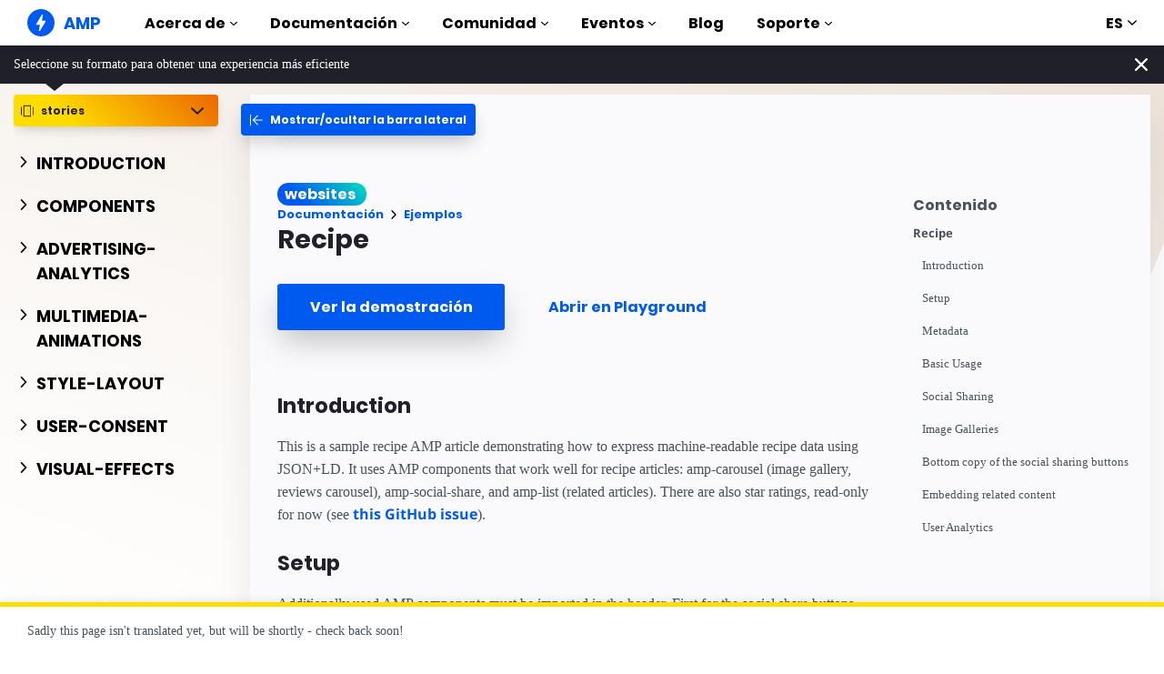

--- FILE ---
content_type: text/html; charset=UTF-8
request_url: https://amp.dev/es/documentation/examples/stories/news-publishing/recipe/
body_size: 33831
content:
<!doctype html><html amp lang="es" i-amphtml-binding i-amphtml-layout i-amphtml-no-boilerplate transformed="self;v=1"><head><meta charset="utf-8"><meta name="viewport" content="width=device-width"><link rel="preload" href="/static/fonts/poppins-v5-latin-700.woff2" as="font" crossorigin><link rel="preload" href="/static/fonts/noto-sans-v7-latin-700.woff2" as="font" crossorigin><meta name="theme-color" content="#005af0"><meta name="robots" content="noindex,follow"><meta name="description" content="This is a sample recipe AMP article demonstrating how to express machine-readable recipe data using JSON+LD."><meta name="twitter:card" content="summary_large_image"><meta name="twitter:description" content="This is a sample recipe AMP article demonstrating how to express machine-readable recipe data using JSON+LD."><meta name="twitter:title" content="Ejemplo: Recipe"><meta name="twitter:creator" content="@ampproject"><meta name="twitter:site" content="@ampproject"><meta name="twitter:image" content="https://amp.dev/static/img/sharing/docs-example-600x314.png"><meta property="og:title" content="Ejemplo: Recipe"><meta property="og:url" content="https://amp.dev/es/documentation/examples/news-publishing/recipe/"><meta property="og:image" content="https://amp.dev/static/img/sharing/docs-example-600x314.png"><meta property="og:image:width" content="600"><meta property="og:image:height" content="314"><meta name="supported-amp-formats" content="websites"><meta name="page-locale" content="es"><meta http-equiv="origin-trial" content="AviuuiVhVdQ3GpVtxSpyMT+XsL/qGGYmyiyLvYSKPL3rRDLipe/ard5x+DXVlrATtolwX75VtpSKc9IEzLDd4AkAAABmeyJvcmlnaW4iOiJodHRwczovL2FtcC5kZXY6NDQzIiwiZmVhdHVyZSI6IkV4cGVyaW1lbnRhbEF1dG9wbGF5RHluYW1pY0RlbGVnYXRpb24iLCJleHBpcnkiOjE1NzA1Nzg0NDF9"><style amp-runtime i-amphtml-version="012506252055000">html{overflow-x:hidden!important}html.i-amphtml-fie{height:100%!important;width:100%!important}html:not([amp4ads]),html:not([amp4ads]) body{height:auto!important}html:not([amp4ads]) body{margin:0!important}body{-webkit-text-size-adjust:100%;-moz-text-size-adjust:100%;-ms-text-size-adjust:100%;text-size-adjust:100%}html.i-amphtml-singledoc.i-amphtml-embedded{-ms-touch-action:pan-y pinch-zoom;touch-action:pan-y pinch-zoom}html.i-amphtml-fie>body,html.i-amphtml-singledoc>body{overflow:visible!important}html.i-amphtml-fie:not(.i-amphtml-inabox)>body,html.i-amphtml-singledoc:not(.i-amphtml-inabox)>body{position:relative!important}html.i-amphtml-ios-embed-legacy>body{overflow-x:hidden!important;overflow-y:auto!important;position:absolute!important}html.i-amphtml-ios-embed{overflow-y:auto!important;position:static}#i-amphtml-wrapper{overflow-x:hidden!important;overflow-y:auto!important;position:absolute!important;top:0!important;left:0!important;right:0!important;bottom:0!important;margin:0!important;display:block!important}html.i-amphtml-ios-embed.i-amphtml-ios-overscroll,html.i-amphtml-ios-embed.i-amphtml-ios-overscroll>#i-amphtml-wrapper{-webkit-overflow-scrolling:touch!important}#i-amphtml-wrapper>body{position:relative!important;border-top:1px solid transparent!important}#i-amphtml-wrapper+body{visibility:visible}#i-amphtml-wrapper+body .i-amphtml-lightbox-element,#i-amphtml-wrapper+body[i-amphtml-lightbox]{visibility:hidden}#i-amphtml-wrapper+body[i-amphtml-lightbox] .i-amphtml-lightbox-element{visibility:visible}#i-amphtml-wrapper.i-amphtml-scroll-disabled,.i-amphtml-scroll-disabled{overflow-x:hidden!important;overflow-y:hidden!important}amp-instagram{padding:54px 0px 0px!important;background-color:#fff}amp-iframe iframe{box-sizing:border-box!important}[amp-access][amp-access-hide]{display:none}[subscriptions-dialog],body:not(.i-amphtml-subs-ready) [subscriptions-action],body:not(.i-amphtml-subs-ready) [subscriptions-section]{display:none!important}amp-experiment,amp-live-list>[update]{display:none}amp-list[resizable-children]>.i-amphtml-loading-container.amp-hidden{display:none!important}amp-list [fetch-error],amp-list[load-more] [load-more-button],amp-list[load-more] [load-more-end],amp-list[load-more] [load-more-failed],amp-list[load-more] [load-more-loading]{display:none}amp-list[diffable] div[role=list]{display:block}amp-story-page,amp-story[standalone]{min-height:1px!important;display:block!important;height:100%!important;margin:0!important;padding:0!important;overflow:hidden!important;width:100%!important}amp-story[standalone]{background-color:#000!important;position:relative!important}amp-story-page{background-color:#757575}amp-story .amp-active>div,amp-story .i-amphtml-loader-background{display:none!important}amp-story-page:not(:first-of-type):not([distance]):not([active]){transform:translateY(1000vh)!important}amp-autocomplete{position:relative!important;display:inline-block!important}amp-autocomplete>input,amp-autocomplete>textarea{padding:0.5rem;border:1px solid rgba(0,0,0,.33)}.i-amphtml-autocomplete-results,amp-autocomplete>input,amp-autocomplete>textarea{font-size:1rem;line-height:1.5rem}[amp-fx^=fly-in]{visibility:hidden}amp-script[nodom],amp-script[sandboxed]{position:fixed!important;top:0!important;width:1px!important;height:1px!important;overflow:hidden!important;visibility:hidden}
/*# sourceURL=/css/ampdoc.css*/[hidden]{display:none!important}.i-amphtml-element{display:inline-block}.i-amphtml-blurry-placeholder{transition:opacity 0.3s cubic-bezier(0.0,0.0,0.2,1)!important;pointer-events:none}[layout=nodisplay]:not(.i-amphtml-element){display:none!important}.i-amphtml-layout-fixed,[layout=fixed][width][height]:not(.i-amphtml-layout-fixed){display:inline-block;position:relative}.i-amphtml-layout-responsive,[layout=responsive][width][height]:not(.i-amphtml-layout-responsive),[width][height][heights]:not([layout]):not(.i-amphtml-layout-responsive),[width][height][sizes]:not(img):not([layout]):not(.i-amphtml-layout-responsive){display:block;position:relative}.i-amphtml-layout-intrinsic,[layout=intrinsic][width][height]:not(.i-amphtml-layout-intrinsic){display:inline-block;position:relative;max-width:100%}.i-amphtml-layout-intrinsic .i-amphtml-sizer{max-width:100%}.i-amphtml-intrinsic-sizer{max-width:100%;display:block!important}.i-amphtml-layout-container,.i-amphtml-layout-fixed-height,[layout=container],[layout=fixed-height][height]:not(.i-amphtml-layout-fixed-height){display:block;position:relative}.i-amphtml-layout-fill,.i-amphtml-layout-fill.i-amphtml-notbuilt,[layout=fill]:not(.i-amphtml-layout-fill),body noscript>*{display:block;overflow:hidden!important;position:absolute;top:0;left:0;bottom:0;right:0}body noscript>*{position:absolute!important;width:100%;height:100%;z-index:2}body noscript{display:inline!important}.i-amphtml-layout-flex-item,[layout=flex-item]:not(.i-amphtml-layout-flex-item){display:block;position:relative;-ms-flex:1 1 auto;flex:1 1 auto}.i-amphtml-layout-fluid{position:relative}.i-amphtml-layout-size-defined{overflow:hidden!important}.i-amphtml-layout-awaiting-size{position:absolute!important;top:auto!important;bottom:auto!important}i-amphtml-sizer{display:block!important}@supports (aspect-ratio:1/1){i-amphtml-sizer.i-amphtml-disable-ar{display:none!important}}.i-amphtml-blurry-placeholder,.i-amphtml-fill-content{display:block;height:0;max-height:100%;max-width:100%;min-height:100%;min-width:100%;width:0;margin:auto}.i-amphtml-layout-size-defined .i-amphtml-fill-content{position:absolute;top:0;left:0;bottom:0;right:0}.i-amphtml-replaced-content,.i-amphtml-screen-reader{padding:0!important;border:none!important}.i-amphtml-screen-reader{position:fixed!important;top:0px!important;left:0px!important;width:4px!important;height:4px!important;opacity:0!important;overflow:hidden!important;margin:0!important;display:block!important;visibility:visible!important}.i-amphtml-screen-reader~.i-amphtml-screen-reader{left:8px!important}.i-amphtml-screen-reader~.i-amphtml-screen-reader~.i-amphtml-screen-reader{left:12px!important}.i-amphtml-screen-reader~.i-amphtml-screen-reader~.i-amphtml-screen-reader~.i-amphtml-screen-reader{left:16px!important}.i-amphtml-unresolved{position:relative;overflow:hidden!important}.i-amphtml-select-disabled{-webkit-user-select:none!important;-ms-user-select:none!important;user-select:none!important}.i-amphtml-notbuilt,[layout]:not(.i-amphtml-element),[width][height][heights]:not([layout]):not(.i-amphtml-element),[width][height][sizes]:not(img):not([layout]):not(.i-amphtml-element){position:relative;overflow:hidden!important;color:transparent!important}.i-amphtml-notbuilt:not(.i-amphtml-layout-container)>*,[layout]:not([layout=container]):not(.i-amphtml-element)>*,[width][height][heights]:not([layout]):not(.i-amphtml-element)>*,[width][height][sizes]:not([layout]):not(.i-amphtml-element)>*{display:none}amp-img:not(.i-amphtml-element)[i-amphtml-ssr]>img.i-amphtml-fill-content{display:block}.i-amphtml-notbuilt:not(.i-amphtml-layout-container),[layout]:not([layout=container]):not(.i-amphtml-element),[width][height][heights]:not([layout]):not(.i-amphtml-element),[width][height][sizes]:not(img):not([layout]):not(.i-amphtml-element){color:transparent!important;line-height:0!important}.i-amphtml-ghost{visibility:hidden!important}.i-amphtml-element>[placeholder],[layout]:not(.i-amphtml-element)>[placeholder],[width][height][heights]:not([layout]):not(.i-amphtml-element)>[placeholder],[width][height][sizes]:not([layout]):not(.i-amphtml-element)>[placeholder]{display:block;line-height:normal}.i-amphtml-element>[placeholder].amp-hidden,.i-amphtml-element>[placeholder].hidden{visibility:hidden}.i-amphtml-element:not(.amp-notsupported)>[fallback],.i-amphtml-layout-container>[placeholder].amp-hidden,.i-amphtml-layout-container>[placeholder].hidden{display:none}.i-amphtml-layout-size-defined>[fallback],.i-amphtml-layout-size-defined>[placeholder]{position:absolute!important;top:0!important;left:0!important;right:0!important;bottom:0!important;z-index:1}amp-img[i-amphtml-ssr]:not(.i-amphtml-element)>[placeholder]{z-index:auto}.i-amphtml-notbuilt>[placeholder]{display:block!important}.i-amphtml-hidden-by-media-query{display:none!important}.i-amphtml-element-error{background:red!important;color:#fff!important;position:relative!important}.i-amphtml-element-error:before{content:attr(error-message)}i-amp-scroll-container,i-amphtml-scroll-container{position:absolute;top:0;left:0;right:0;bottom:0;display:block}i-amp-scroll-container.amp-active,i-amphtml-scroll-container.amp-active{overflow:auto;-webkit-overflow-scrolling:touch}.i-amphtml-loading-container{display:block!important;pointer-events:none;z-index:1}.i-amphtml-notbuilt>.i-amphtml-loading-container{display:block!important}.i-amphtml-loading-container.amp-hidden{visibility:hidden}.i-amphtml-element>[overflow]{cursor:pointer;position:relative;z-index:2;visibility:hidden;display:initial;line-height:normal}.i-amphtml-layout-size-defined>[overflow]{position:absolute}.i-amphtml-element>[overflow].amp-visible{visibility:visible}template{display:none!important}.amp-border-box,.amp-border-box *,.amp-border-box :after,.amp-border-box :before{box-sizing:border-box}amp-pixel{display:none!important}amp-analytics,amp-auto-ads,amp-story-auto-ads{position:fixed!important;top:0!important;width:1px!important;height:1px!important;overflow:hidden!important;visibility:hidden}amp-story{visibility:hidden!important}html.i-amphtml-fie>amp-analytics{position:initial!important}[visible-when-invalid]:not(.visible),form [submit-error],form [submit-success],form [submitting]{display:none}amp-accordion{display:block!important}@media (min-width:1px){:where(amp-accordion>section)>:first-child{margin:0;background-color:#efefef;padding-right:20px;border:1px solid #dfdfdf}:where(amp-accordion>section)>:last-child{margin:0}}amp-accordion>section{float:none!important}amp-accordion>section>*{float:none!important;display:block!important;overflow:hidden!important;position:relative!important}amp-accordion,amp-accordion>section{margin:0}amp-accordion:not(.i-amphtml-built)>section>:last-child{display:none!important}amp-accordion:not(.i-amphtml-built)>section[expanded]>:last-child{display:block!important}
/*# sourceURL=/css/ampshared.css*/</style><script async src="https://cdn.ampproject.org/v0.mjs" type="module" crossorigin="anonymous"></script><script async nomodule src="https://cdn.ampproject.org/v0.js" crossorigin="anonymous"></script><script async custom-element="amp-analytics" src="https://cdn.ampproject.org/v0/amp-analytics-0.1.mjs" type="module" crossorigin="anonymous"></script><script async nomodule src="https://cdn.ampproject.org/v0/amp-analytics-0.1.js" crossorigin="anonymous" custom-element="amp-analytics"></script><script async src="https://cdn.ampproject.org/v0/amp-animation-0.1.mjs" custom-element="amp-animation" type="module" crossorigin="anonymous"></script><script async nomodule src="https://cdn.ampproject.org/v0/amp-animation-0.1.js" crossorigin="anonymous" custom-element="amp-animation"></script><script async src="https://cdn.ampproject.org/v0/amp-bind-0.1.mjs" custom-element="amp-bind" type="module" crossorigin="anonymous"></script><script async nomodule src="https://cdn.ampproject.org/v0/amp-bind-0.1.js" crossorigin="anonymous" custom-element="amp-bind"></script><script async custom-element="amp-carousel" src="https://cdn.ampproject.org/v0/amp-carousel-0.1.mjs" type="module" crossorigin="anonymous"></script><script async nomodule src="https://cdn.ampproject.org/v0/amp-carousel-0.1.js" crossorigin="anonymous" custom-element="amp-carousel"></script><script async src="https://cdn.ampproject.org/v0/amp-consent-0.1.mjs" custom-element="amp-consent" type="module" crossorigin="anonymous"></script><script async nomodule src="https://cdn.ampproject.org/v0/amp-consent-0.1.js" crossorigin="anonymous" custom-element="amp-consent"></script><script async src="https://cdn.ampproject.org/v0/amp-geo-0.1.mjs" custom-element="amp-geo" type="module" crossorigin="anonymous"></script><script async nomodule src="https://cdn.ampproject.org/v0/amp-geo-0.1.js" crossorigin="anonymous" custom-element="amp-geo"></script><script async src="https://cdn.ampproject.org/v0/amp-install-serviceworker-0.1.mjs" custom-element="amp-install-serviceworker" type="module" crossorigin="anonymous"></script><script async nomodule src="https://cdn.ampproject.org/v0/amp-install-serviceworker-0.1.js" crossorigin="anonymous" custom-element="amp-install-serviceworker"></script><script async custom-element="amp-list" src="https://cdn.ampproject.org/v0/amp-list-0.1.mjs" type="module" crossorigin="anonymous"></script><script async nomodule src="https://cdn.ampproject.org/v0/amp-list-0.1.js" crossorigin="anonymous" custom-element="amp-list"></script><script async custom-template="amp-mustache" src="https://cdn.ampproject.org/v0/amp-mustache-0.2.mjs" type="module" crossorigin="anonymous"></script><script async nomodule src="https://cdn.ampproject.org/v0/amp-mustache-0.2.js" crossorigin="anonymous" custom-template="amp-mustache"></script><script async src="https://cdn.ampproject.org/v0/amp-position-observer-0.1.mjs" custom-element="amp-position-observer" type="module" crossorigin="anonymous"></script><script async nomodule src="https://cdn.ampproject.org/v0/amp-position-observer-0.1.js" crossorigin="anonymous" custom-element="amp-position-observer"></script><script async src="https://cdn.ampproject.org/v0/amp-sidebar-0.1.mjs" custom-element="amp-sidebar" type="module" crossorigin="anonymous"></script><script async nomodule src="https://cdn.ampproject.org/v0/amp-sidebar-0.1.js" crossorigin="anonymous" custom-element="amp-sidebar"></script><script async custom-element="amp-social-share" src="https://cdn.ampproject.org/v0/amp-social-share-0.1.mjs" type="module" crossorigin="anonymous"></script><script async nomodule src="https://cdn.ampproject.org/v0/amp-social-share-0.1.js" crossorigin="anonymous" custom-element="amp-social-share"></script><script async src="https://cdn.ampproject.org/v0/amp-user-notification-0.1.mjs" custom-element="amp-user-notification" type="module" crossorigin="anonymous"></script><script async nomodule src="https://cdn.ampproject.org/v0/amp-user-notification-0.1.js" crossorigin="anonymous" custom-element="amp-user-notification"></script><link rel="shortcut icon" href="/static/img/favicon.png"><link rel="canonical" href="https://amp.dev/es/documentation/examples/news-publishing/recipe/"><link rel="alternate" hreflang="x-default" href="https://amp.dev/documentation/examples/news-publishing/recipe/"><title>Ejemplo: Recipe - amp.dev</title><script type="application/ld+json">{"@context":"http://schema.org","@type":"Webpage","url":"https://amp.dev/es/documentation/examples/news-publishing/recipe/ ","name":"amp.dev","headline":"Ejemplo: Recipe","description":"This is a sample recipe AMP article demonstrating how to express machine-readable recipe data using JSON+LD.","mainEntityOfPage":{"@type":"WebPage","@id":"https://amp.dev"},"publisher":{"@type":"Organization","name":"AMP Project","logo":{"url":"https://amp.dev/static/img/icons/icon-512x512.png","width":512,"height":512,"@type":"ImageObject"}},"image":{"@type":"ImageObject","url":"https://amp.dev/static/img/sharing/docs-example-600x314.png","width":600,"height":314}}</script><title>Recipe</title><script type="application/ld+json">{"@context":"http://schema.org/","@type":"Recipe","mainEntityOfPage":"https://amp.dev/documentation/examples/news-publishing/recipe/preview/","name":"Garlic-Studded Roast Lamb","@id":"12345","image":{"@type":"ImageObject","url":"/static/samples/img/lamb-garlic-done.jpg","height":1280,"width":479},"author":{"@type":"Person","name":"Dan Dascalescu"},"datePublished":"2016-06-12","dateModified":"2016-06-12","description":"This is a traditional Romanian lamb recipe, with the subtle taste of garlic deeply permeating the meat.","prepTime":"PT30M","cookTime":"PT1H45M","totalTime":"PT2H15M","recipeYield":"1 tray (4 servings)","nutrition":{"@type":"NutritionInformation","servingSize":"1 piece","calories":"500 kcal","carbohydrateContent":"5g","fatContent":"30g","proteinContent":"60g"},"recipeIngredient":["lamb","4 cloves of garlic","1 sprig of rosemary","4 chopped tomatoes","1 tbsp olive oil","1 carrot","1 cup wine","peppercorn to taste"],"recipeInstructions":"1. Heat oven to 350F / 180C.\n2. Prepare the meat by washing and removing the silverskin.\n3. Peel and cut each garlic clove into several slices.\n4. Make incisions in the meat and insert the garlic slices.\n5. Place lamb in baking dish, drizzle with olive oil, and add wine.\n6. Add chopped tomatoes and carrot.\n7. Cut lemon into quarters, remove seeds, squeeze juice over meat and leave wedges among the meat pieces.\n8. Finely mince rosemary and sprinkle over lamb, along with paprika, salt and peppercorns to taste.\n9. Roast for approximately 1 hr 45 mins, turning the lamb halfway through.","publisher":{"@type":"Organization","name":"Google","logo":{"@type":"ImageObject","url":"https://www.google.com/images/branding/googlelogo/1x/googlelogo_color_116x41dp.png","width":116,"height":41}},"aggregateRating":{"@type":"AggregateRating","ratingValue":"4.5","bestRating":"5","ratingCount":"3","reviewCount":"3"},"review":[{"@type":"Review","name":"Yum!","reviewBody":"Words cannot express how delicious this tastes!","reviewRating":{"@type":"Rating","ratingValue":"5"},"author":"Positive Patrick"},{"@type":"Review","name":"Not bad, but prep is laborious","reviewBody":"Tastes really good, but cutting the silverskin takes a while. Try asking your butcher if they can do it, since they have specialized tools and skills!","reviewRating":{"@type":"Rating","ratingValue":"4"},"author":"Negative Nancy"},{"@type":"Review","name":"Unexpected side effects","reviewBody":"After taking it out of the oven, I left this dish to cool off next to my pet lizard, unfortunately now he's 350ft tall now and is currently destroying Tokyo, Japan.","reviewRating":{"@type":"Rating","ratingValue":"4"},"author":"Lawrence Gonzalez"}]}</script><style amp-custom>amp-carousel amp-img>img{object-fit:contain}amp-carousel figcaption{position:absolute;bottom:0;left:0;right:0;padding:8px;background:rgba(0,0,0,.6);color:#ddd;font-size:smaller;max-height:30%}amp-carousel .review{width:25em;vertical-align:top;overflow:auto;margin:0;padding:16px;height:80%;white-space:normal}amp-carousel .review:nth-child(2n){background:#fff}amp-carousel .review:nth-child(odd){background:#94c2f9}amp-carousel .review h1{font-size:larger;padding:0}amp-carousel .review p{padding:0}amp-carousel .review address:before{content:"-- "}ol,ul{padding:0 16px}.star-icon{color:#ddd;font-size:34px;position:relative}.star-icon.full:before,.star-icon.half:before{color:#fde16d;content:"\2605";position:absolute;left:0;text-shadow:0 0 2px rgba(0,0,0,.7)}.star-icon.half:before{width:50%;overflow:hidden}.logo{background-position:left 16px center;background-repeat:no-repeat;background-image:-webkit-image-set(url(/static/samples/img/ic_menu_white_1x_web_24dp.png) 1x,url(/static/samples/img/ic_menu_white_2x_web_24dp.png) 2x);background-color:#333;text-align:left;padding:16px 16px 16px 72px;box-shadow:0 2px 2px 0 rgba(0,0,0,.14),0 3px 1px -2px rgba(0,0,0,.2),0 1px 5px 0 rgba(0,0,0,.12)}.logo>a{font-size:16px;font-weight:500;color:#fff;text-transform:uppercase}.heading{padding-bottom:8px}.heading>#summary{font-weight:500}.heading>small{color:#656565}.related{background-color:#f5f5f5;margin:16px;display:block;color:#111;height:75px;padding:0}.related>span{font-size:16px;line-height:75px;font-weight:400;vertical-align:top;margin:8px}.related:hover{background-color:#ccc}@font-face{font-family:system;font-style:normal;font-weight:300;src:local(".SFNSText-Light"),local(".HelveticaNeueDeskInterface-Light"),local(".LucidaGrandeUI"),local("Ubuntu Light"),local("Segoe UI Light"),local("Roboto-Light"),local("DroidSans"),local("Tahoma")}@font-face{font-family:system;font-style:italic;font-weight:300;src:local(".SFNSText-LightItalic"),local(".HelveticaNeueDeskInterface-Italic"),local(".LucidaGrandeUI"),local("Ubuntu Light Italic"),local("Segoe UI Light Italic"),local("Roboto-LightItalic"),local("DroidSans"),local("Tahoma")}@font-face{font-family:system;font-style:normal;font-weight:400;src:local(".SFNSText-Regular"),local(".HelveticaNeueDeskInterface-Regular"),local(".LucidaGrandeUI"),local("Ubuntu"),local("Segoe UI"),local("Roboto-Regular"),local("DroidSans"),local("Tahoma")}@font-face{font-family:system;font-style:italic;font-weight:400;src:local(".SFNSText-Italic"),local(".HelveticaNeueDeskInterface-Italic"),local(".LucidaGrandeUI"),local("Ubuntu Italic"),local("Segoe UI Italic"),local("Roboto-Italic"),local("DroidSans"),local("Tahoma")}@font-face{font-family:system;font-style:normal;font-weight:500;src:local(".SFNSText-Medium"),local(".HelveticaNeueDeskInterface-MediumP4"),local(".LucidaGrandeUI"),local("Ubuntu Medium"),local("Segoe UI Semibold"),local("Roboto-Medium"),local("DroidSans-Bold"),local("Tahoma Bold")}@font-face{font-family:system;font-style:italic;font-weight:500;src:local(".SFNSText-MediumItalic"),local(".HelveticaNeueDeskInterface-MediumItalicP4"),local(".LucidaGrandeUI"),local("Ubuntu Medium Italic"),local("Segoe UI Semibold Italic"),local("Roboto-MediumItalic"),local("DroidSans-Bold"),local("Tahoma Bold")}@font-face{font-family:system;font-style:normal;font-weight:700;src:local(".SFNSText-Bold"),local(".HelveticaNeueDeskInterface-Bold"),local(".LucidaGrandeUI"),local("Ubuntu Bold"),local("Roboto-Bold"),local("DroidSans-Bold"),local("Segoe UI Bold"),local("Tahoma Bold")}@font-face{font-family:system;font-style:italic;font-weight:700;src:local(".SFNSText-BoldItalic"),local(".HelveticaNeueDeskInterface-BoldItalic"),local(".LucidaGrandeUI"),local("Ubuntu Bold Italic"),local("Roboto-BoldItalic"),local("DroidSans-Bold"),local("Segoe UI Bold Italic"),local("Tahoma Bold")}@font-face{font-family:Noto Sans;font-style:normal;font-weight:400;font-display:optional;src:local("Noto Sans"),local("NotoSans"),url(https://amp.dev/static/fonts/noto-sans-v7-latin-regular.woff2) format("woff2"),url(https://amp.dev/static/fonts/noto-sans-v7-latin-regular.woff) format("woff")}@font-face{font-family:Noto Sans;font-style:normal;font-weight:700;font-display:optional;src:local("Noto Sans Bold"),local("NotoSans-Bold"),url(https://amp.dev/static/fonts/noto-sans-v7-latin-700.woff2) format("woff2"),url(https://amp.dev/static/fonts/noto-sans-v7-latin-700.woff) format("woff")}@font-face{font-family:Poppins;font-style:normal;font-weight:700;font-display:optional;src:local("Poppins Bold"),local("Poppins-Bold"),url(https://amp.dev/static/fonts/poppins-v5-latin-700.woff2) format("woff2"),url(https://amp.dev/static/fonts/poppins-v5-latin-700.woff) format("woff")}@font-face{font-family:Fira Mono;font-style:normal;font-weight:400;font-display:optional;src:local("Fira Mono"),local("FiraMono"),url(https://amp.dev/static/fonts/fira-mono-v7-latin-500.woff2) format("woff2"),url(https://amp.dev/static/fonts/fira-mono-v7-latin-500.woff) format("woff")}*{box-sizing:border-box}body,html{padding:0;margin:0;min-width:240px;color:#48525c;background-color:#fff;font-size:16px;font-family:Noto Sans,system;overflow-x:hidden;-webkit-font-smoothing:antialiased;-moz-osx-font-smoothing:grayscale;touch-action:manipulation}@media(max-width:240px){body,html{font-size:14px}}body>*>:not(.ap-o-code-preview)>*>.amp-carousel-button{width:3em;height:3em;border-radius:50%;box-shadow:0 10px 15px 0 rgba(0,0,0,.4);transition:.4s;background-color:#fff;position:relative;box-sizing:border-box;margin:1em;border-style:none;background-position:50% 50%;background-repeat:no-repeat;z-index:10;pointer-events:all}body>*>:not(.ap-o-code-preview)>*>.amp-carousel-button-prev{background-image:url("data:image/svg+xml;charset=utf-8,%3Csvg xmlns='http://www.w3.org/2000/svg' width='18' height='18' fill='%23005AF0'%3E%3Cpath d='M15 8.25H5.87l4.19-4.19L9 3 3 9l6 6 1.06-1.06-4.19-4.19H15v-1.5z'/%3E%3C/svg%3E")}body>*>:not(.ap-o-code-preview)>*>.amp-carousel-button-next{background-image:url("data:image/svg+xml;charset=utf-8,%3Csvg xmlns='http://www.w3.org/2000/svg' width='18' height='18' fill='%23005AF0' %3E%3Cpath d='M9 3L7.94 4.06l4.19 4.19H3v1.5h9.13l-4.19 4.19L9 15l6-6z'/%3E%3C/svg%3E")}body>*>:not(.ap-o-code-preview)>*>.amp-carousel-button:hover{cursor:pointer;box-shadow:0 20px 30px 0 rgba(0,0,0,.2);background-color:#fff}:target:before{content:"";display:block;visibility:hidden;height:120px;margin-top:-120px}@media(min-width:1024px){h1:target:before{height:75px;margin-top:-75px}h2:target:before{height:81px;margin-top:-81px}h3:target:before{height:87px;margin-top:-87px}h4:target:before{height:90px;margin-top:-90px}h5:target:before{height:93px;margin-top:-93px}h6:target:before{height:97px;margin-top:-97px}}h1,h2,h3,h4,h5{margin-top:1.5rem;margin-bottom:.75em;font-family:Poppins,system;font-weight:700;line-height:1.2em;color:#20202a}h1{font-size:2.2rem;margin-top:3rem}section.-t h1:first-of-type{margin-top:0}@media(min-width:768px){section.-t h1:first-of-type{margin-bottom:2rem}}h2{font-size:1.8rem;margin-top:2rem}h3{font-size:1.414rem;margin-top:1.8rem}h4{font-size:1.2rem}h5{font-size:1rem}.-t .intro,.ap--section .intro{font-size:1rem;padding:0}.-t .intro *,.ap--section .intro *{font-size:inherit}.-t p,.ap--section p{line-height:1.6rem;font-weight:400;color:#48525c;display:block;margin-top:1.1em;margin-bottom:0;font-size:1rem}.-t p small,.ap--section p small{font-size:.875rem}.-t code,.ap--section code{display:inline;padding:2px 4px;font-family:Fira Mono,monospace;font-weight:500;word-break:normal;color:#000;background-color:#e2e5e6;font-size:.9em}.-t code,.-t p,.ap--section code,.ap--section p{overflow-wrap:break-word}.-t a,.ap--section a{position:relative;z-index:10}.-t a code,.ap--section a code{color:#005af0;z-index:-1}.-t pre,.ap--section pre{font-family:Fira Mono,monospace;font-weight:500;font-size:1rem;white-space:pre-wrap}.-t>ol,.-t>ul,.ap--section>ol,.ap--section>ul{line-height:1.6rem;font-weight:400;color:#48525c;display:block;padding-left:2em;margin:1.5em 0}.-t>ol ol,.-t>ol ul,.-t>ul ol,.-t>ul ul,.ap--section>ol ol,.ap--section>ol ul,.ap--section>ul ol,.ap--section>ul ul{padding-left:2em;margin:0}.-t>ol li,.-t>ul li,.ap--section>ol li,.ap--section>ul li{padding-left:.5em}.-t>ol li p,.-t>ul li p,.ap--section>ol li p,.ap--section>ul li p{font-size:1em}.-t figure figcaption,.ap--section figure figcaption{line-height:1.6rem;font-weight:400;color:#48525c;font-size:.8125rem;margin-top:.3em}.-t hr,.ap--section hr{height:1px;margin:.75em 0;background-color:#ebebf0;border:none}.-n{display:flex;align-items:center;text-decoration:none;padding:0 0 1.5em;margin:0}.-r{line-height:1.6rem;font-weight:400;color:#48525c;font-size:.875rem;font-weight:700;color:#005af0;line-height:1.3;transition:transform .3s ease}.-i{fill:#005af0;padding:.438em 0;margin-bottom:auto;margin-right:.625em;box-sizing:initial;transition:transform .3s ease}.-n:hover .-i,.-n:hover .-r{transform:translateX(10px)}.-s{border-bottom:1px solid #ebebf0}.-s .-r{font-size:1rem;font-family:Poppins,system;font-weight:700;color:#000;padding-left:10px}.-s .-i{width:1.375em;height:1.375em;fill:#fff;background-color:#005af0;overflow:hidden;padding:.563em}.-s .-i,.-s:hover .-i{box-shadow:0 10px 20px 0 rgba(0,0,0,.25)}.-s:hover .-i svg{animation:duepduep .3s ease}a{font-weight:700;text-decoration:none;color:#005af0}a code{display:inline;padding:2px 4px;font-family:Fira Mono,monospace;font-weight:500;word-break:normal;color:#000;background-color:#e2e5e6;font-size:.9em;color:#005af0}.ap-a-ico{display:flex;font-size:medium;box-sizing:initial;justify-content:center;width:1em;height:1em}.-o{right:20px;left:auto;bottom:20px;width:calc(100% - 40px);padding:15px;line-height:1.6rem;font-weight:400;color:#48525c;font-size:.875rem;background-color:#fff;box-shadow:0 15px 30px 0 rgba(0,0,0,.15);border-radius:8px}@media(min-width:768px){.-o{max-width:500px}}.-u{position:absolute;right:15px;top:15px;-webkit-appearance:none;background-color:transparent;border:none;padding:0}.-u svg{width:10px;height:10px}.-o button{cursor:pointer}.ap-o-translation-hint{position:fixed;z-index:100;width:100%;left:0;bottom:0}@media(max-width:767px){.ap-o-translation-hint{display:none}}.ap-o-translation-hint-wrapper{line-height:1.6rem;font-weight:400;color:#48525c;font-size:.875rem;max-width:1440px;margin:0 auto;padding:1em 30px;background-color:#fff;border-top:5px solid #ffdc00;box-shadow:0 -2px 10px 0 rgba(0,0,0,.07)}.ap-o-translation-hint-link{display:inline-block}.-av+.ap-o-translation-hint{bottom:25px}.ap--footer{position:relative;z-index:15;padding:3em 0 2em;line-height:1.6rem;font-weight:400;color:#48525c;font-size:1rem;color:#fff;background:linear-gradient(45deg,#48525c,#20202a)}.-a{width:100%;max-width:1440px;padding:0 20px;margin:0 auto}.-f{padding-bottom:4em}@media(min-width:768px){.-f{display:flex;align-items:center}}.-l{display:flex;flex-direction:column;margin-left:auto}@media(min-width:1024px){.-l{flex-direction:row}}.-c{margin:3em 2em 1em 0;color:#fff}@media(min-width:768px){.-c{margin:auto 2em auto 1em}}.-h{display:flex;list-style:none;padding:0;margin:0}.-p{flex:1 0 auto}@media(min-width:768px){.-p{margin:16px}}.-d{width:2.5em;height:2.5em;fill:#fff}@media(max-width:240px){.-d{font-size:14px}}@media(min-width:768px){.-v{display:grid;grid-gap:30px;grid-template-columns:repeat(12,1fr)}}.-m{flex:1 1 100%}.-m:nth-child(odd){grid-column:span 3}@media(max-width:1023px){.-m:nth-child(odd){grid-column:span 6}}.-m:nth-child(2n+2){grid-column:span 3}@media(max-width:1023px){.-m:nth-child(2n+2){grid-column:span 6}}.-g{color:#fff}.-y{list-style:none;padding:0}@media(min-width:768px){.-y+.-g{margin-top:2.5em}}.-b{position:relative}.-w{padding-left:35px;font-size:.8125rem;color:#fff}.-x{position:absolute;left:10px;top:8px;width:12px;height:12px;fill:#fff}.-k{display:flex;flex-direction:column;padding-top:4em}@media(min-width:768px){.-k{flex-direction:row;align-items:flex-end}}.-_{width:50%;max-width:200px;margin-bottom:40px;margin-right:auto}@media(min-width:768px){.-_{margin-bottom:0}}.-j{list-style:none;padding:0;margin:0}.-q{display:inline-block;margin-right:1em}.-z{font-size:.8125rem;font-weight:400;color:#fff}.-te{display:block;font-size:.875rem;margin-top:2em;color:#e2e5e6}.-te a{color:#fafafc}.ap-m-format-toggle{position:-webkit-sticky;position:sticky;top:0;margin:0 10px;padding:10px 0 0;width:100%;max-width:85%;z-index:12}@media(min-width:768px){.ap-m-format-toggle{padding:0;margin:0 15px 0 0;max-width:100%}}.ap-m-format-toggle-selected{border:0}.amp-mode-touch .ap-m-format-toggle-selected{position:relative}.ap-m-format-toggle-selected:focus:after,.ap-m-format-toggle-selected:hover:after{position:absolute;top:0;left:0;content:"";display:block;height:300%;width:100%}.ap-m-format-toggle-link,.ap-m-format-toggle-selected{z-index:3;display:flex;align-items:center;width:100%;margin:0 0 2px;padding:5px 8px;overflow:hidden;line-height:1.6rem;font-weight:400;color:#48525c;font-family:Poppins,system;font-weight:700;font-size:12px;text-align:left;border-radius:4px;color:#000;background:#ebebf0;transition:opacity .2s ease;box-shadow:0 5px 15px -5px rgba(0,0,0,.25)}.ap-m-format-toggle-link .ap-a-ico,.ap-m-format-toggle-selected .ap-a-ico{width:14px;height:14px;margin-right:8px;fill:#000}.ap-m-format-toggle-link{color:#000;background:#ebebf0}.ap-m-format-toggle-link .ap-a-ico{fill:#000}.ap-m-format-toggle-link-websites.ap-m-format-toggle-selected,.ap-m-format-toggle-link-websites:hover{background:linear-gradient(225deg,#00dcc0,#005af0 75%);color:#fff}.ap-m-format-toggle-link-websites.ap-m-format-toggle-selected .ap-a-ico,.ap-m-format-toggle-link-websites:hover .ap-a-ico{fill:#fff}.ap-m-format-toggle-link-stories.ap-m-format-toggle-selected,.ap-m-format-toggle-link-stories:hover{background:linear-gradient(225deg,#ec6600,#ffdc00 75%);color:#20202a}.ap-m-format-toggle-link-stories.ap-m-format-toggle-selected .ap-a-ico,.ap-m-format-toggle-link-stories:hover .ap-a-ico{fill:#20202a}.ap-m-format-toggle-link-ads.ap-m-format-toggle-selected,.ap-m-format-toggle-link-ads:hover{background:linear-gradient(225deg,#eb49e1,#5500d7 75%);color:#fff}.ap-m-format-toggle-link-ads.ap-m-format-toggle-selected .ap-a-ico,.ap-m-format-toggle-link-ads:hover .ap-a-ico{fill:#fff}.ap-m-format-toggle-link-email.ap-m-format-toggle-selected,.ap-m-format-toggle-link-email:hover{background:linear-gradient(225deg,#09a600,#e1eb64 75%);color:#20202a}.ap-m-format-toggle-link-email.ap-m-format-toggle-selected .ap-a-ico,.ap-m-format-toggle-link-email:hover .ap-a-ico{fill:#20202a}.ap-m-format-toggle-angle{margin-right:0;margin-left:auto}.ap-m-format-toggle-formats{position:absolute;width:100%;z-index:2;pointer-events:none;opacity:0;transform:translateY(-20px);transition:all .2s ease;transition-delay:.05s}.ap-m-format-toggle-formats:focus-within,.ap-m-format-toggle-formats:hover,.ap-m-format-toggle-selected:focus+.ap-m-format-toggle-formats,.ap-m-format-toggle-selected:hover+.ap-m-format-toggle-formats{pointer-events:auto;opacity:1;transform:translateY(0)}body{top:0;left:0;background-repeat:no-repeat;background-size:100% auto;background-position:100% 0;background-attachment:fixed}body.ap--websites{background-image:url("data:image/svg+xml,%3Csvg xmlns='http://www.w3.org/2000/svg' viewBox='0 0 1024 768'%3E%3Cdefs%3E%3ClinearGradient id='a' x1='239.67' y1='855.23' x2='606.28' y2='-152.04' gradientUnits='userSpaceOnUse'%3E%3Cstop offset='0' stop-color='%23fff' stop-opacity='0'/%3E%3Cstop offset='1' stop-color='%23d5e6f2'/%3E%3C/linearGradient%3E%3C/defs%3E%3Cg%3E%3Cpath fill='url(%23a)' d='M0 0h1024v214L786.37 768H0V0z'/%3E%3C/g%3E%3C/svg%3E%0A")}body.ap--ads{background-image:url("data:image/svg+xml,%3Csvg xmlns='http://www.w3.org/2000/svg' viewBox='0 0 1024 768'%3E%3Cdefs%3E%3ClinearGradient id='a' x1='239.67' x2='606.28' y1='855.23' y2='-152.04' gradientUnits='userSpaceOnUse'%3E%3Cstop offset='0' stop-color='%23fff' stop-opacity='0'/%3E%3Cstop offset='1' stop-color='%23ddd3eb'/%3E%3C/linearGradient%3E%3C/defs%3E%3Cg%3E%3Cpath fill='url(%23a)' d='M0 0h1024v214L786.37 768H0V0z'/%3E%3C/g%3E%3C/svg%3E%0A")}body.ap--stories{background-image:url("data:image/svg+xml,%3Csvg xmlns='http://www.w3.org/2000/svg' viewBox='0 0 1024 768'%3E%3Cdefs%3E%3ClinearGradient id='a' x1='239.67' x2='606.28' y1='855.23' y2='-152.04' gradientUnits='userSpaceOnUse'%3E%3Cstop offset='0' stop-color='%23fff' stop-opacity='0'/%3E%3Cstop offset='1' stop-color='%23ebdfd3'/%3E%3C/linearGradient%3E%3C/defs%3E%3Cg%3E%3Cpath fill='url(%23a)' d='M0 0h1024v214L786.37 768H0V0z'/%3E%3C/g%3E%3C/svg%3E%0A")}body.ap--email{background-image:url("data:image/svg+xml,%3Csvg xmlns='http://www.w3.org/2000/svg' viewBox='0 0 1024 768'%3E%3Cdefs%3E%3ClinearGradient id='a' x1='239.67' x2='606.28' y1='855.23' y2='-152.04' gradientUnits='userSpaceOnUse'%3E%3Cstop offset='0' stop-color='%23fff' stop-opacity='0'/%3E%3Cstop offset='1' stop-color='%23d7ebd3'/%3E%3C/linearGradient%3E%3C/defs%3E%3Cg%3E%3Cpath fill='url(%23a)' d='M0 0h1024v214L786.37 768H0V0z'/%3E%3C/g%3E%3C/svg%3E%0A")}.ap--ampsidebar{width:100%;max-width:90vw;background:#fafafc}.ap--ampsidebar-toolbar{top:86px;height:100vh;max-height:calc(100vh - 86px)}@media(min-width:768px){.ap--ampsidebar-toolbar{position:-webkit-sticky;position:sticky;overflow:auto}}.ap--ampsidebar-toolbar>ul{-webkit-overflow-scrolling:touch;margin:0;padding:0}@media(min-width:768px){.ap--ampsidebar-toolbar>ul{overflow:auto;max-height:100%}}.ap--ampsidebar-toolbar>ul::-webkit-scrollbar{width:6px;height:6px}.ap--ampsidebar-toolbar>ul::-webkit-scrollbar-thumb{border-radius:3px;background-color:#91979d}.ap--ampsidebar-toolbar>ul::-webkit-scrollbar-corner{background-color:transparent}.ap--ampsidebar-toolbar>ul::-webkit-scrollbar-thumb{background-color:rgba(0,0,0,.1)}.ap-o-sidebar-default{max-width:100%}@media(min-width:768px){.ap-o-sidebar-default .ap-o-sidebar{width:auto;min-height:400px;padding-bottom:0;margin-right:0;margin-left:-10px;background:0 0;box-shadow:none}}.ap-o-sidebar-default .nav{margin:15px 0 0;padding-bottom:15px}.ap-o-sidebar-default .nav-list{max-width:300px;list-style:none;padding:0;margin:0}.ap-o-sidebar-default .nav-list.level-1{margin:0 15px}.ap-o-sidebar-default .nav-list .nav-list{display:none;margin-bottom:20px}.ap-o-sidebar-default .nav-item{position:relative;margin:0;padding:0}.ap-o-sidebar-default .nav-item.level-1{border-bottom:1px solid rgba(0,0,0,.15)}.ap-o-sidebar-default .nav-item.level-1:last-child{border-bottom:none}.ap-o-sidebar-default .nav-item.level-1 .nav-link{padding:10px 25px 10px 20px;text-transform:uppercase;font-size:1.125rem;font-family:Poppins,system;font-weight:700;color:#000}.ap-o-sidebar-default .nav-item.level-1 .nav-icon,.ap-o-sidebar-default .nav-item.level-1 .nav-trigger{height:46px}.ap-o-sidebar-default .nav-item.level-1 .nav-icon .ap-a-ico{margin-top:16px}.ap-o-sidebar-default .nav-item.level-2 .nav-link{padding:7px 25px 8px 20px;text-transform:unset;line-height:1.6rem;font-weight:400;color:#48525c;font-family:Noto Sans,system;font-size:.875rem;line-height:1.4em}.ap-o-sidebar-default .nav-item.level-2 .nav-icon,.ap-o-sidebar-default .nav-item.level-2 .nav-trigger{height:33px}.ap-o-sidebar-default .nav-item.level-2 .nav-icon .ap-a-ico{width:10px;height:10px;margin-top:10px}.ap-o-sidebar-default .nav-item.level-3{margin-left:24px}.ap-o-sidebar-default .nav-item.level-3 .nav-link{padding:7px 25px 8px 20px;font-size:.8125rem}.ap-o-sidebar-default .nav-item.level-3.active{background:rgba(51,61,71,.1);border-radius:4px}.ap-o-sidebar-default .nav-item.active>.nav-link{font-weight:700;color:#005af0}.ap-o-sidebar-default .nav-item:hover>.nav-link{color:#005af0}.ap-o-sidebar-default .nav-item-tutorial-divider{border-bottom:1px dashed rgba(0,0,0,.15)}.ap-o-sidebar-default .nav-item-tutorial-divider:first-child,.ap-o-sidebar-default .nav-item-tutorial-divider:last-child{display:none}.ap-o-sidebar-default .nav-link{position:relative;display:block;padding:0;margin:0;color:rgba(0,0,0,.75);border:none;background-color:transparent}.ap-o-sidebar-default .nav-link-lastword{white-space:nowrap}.ap-o-sidebar-default .nav-icon,.ap-o-sidebar-default .nav-trigger{position:absolute;top:0;width:20px;padding:0;margin:0;background:none transparent;border:none;cursor:pointer}.ap-o-sidebar-default .nav-trigger{-webkit-appearance:none;z-index:1}.ap-o-sidebar-default .nav-trigger:checked~ul{display:block}.ap-o-sidebar-default .nav-trigger:checked+.nav-icon .ap-a-ico{transform:rotate(0)}.ap-o-sidebar-default .nav-trigger:focus{outline:1px dotted #212121;outline:5px auto -webkit-focus-ring-color}.ap-o-sidebar-default .nav-icon .ap-a-ico{width:12px;height:12px;transform:rotate(-90deg)}.ap-o-sidebar-default .nav-type-icon{display:inline-block;vertical-align:top;width:20px;height:20px;margin-left:6px}.ap-o-sidebar-default .nav span.nav-link+.nav-trigger{width:calc(100% + 15px)}ul.ap-o-mini-card-list{display:flex;flex-wrap:wrap;justify-content:space-between;list-style:none;margin:0;max-width:1440px;padding:0;position:relative;width:100%}.ap-o-mini-card-list-item{margin-bottom:1.25rem;padding-left:0;transition:transform .3s ease}.ap-o-mini-card-list-item:hover{transform:translateY(-.125em)}.ap-o-mini-card-list-item:hover>.ap-m-mini-card{box-shadow:0 15px 25px 0 rgba(0,0,0,.05)}.ap-m-mini-card{line-height:1.6rem;font-weight:400;color:#48525c;position:relative;display:flex;align-items:center;flex-direction:row;padding:8px 16px 8px 8px;margin:0 0 10px;box-shadow:0 5px 15px -3px rgba(0,0,0,.07);transition:box-shadow .3s ease;background:#fff}.ap-m-mini-card amp-img{width:35px;display:inline-block;border:1px solid #ebebf0;border-radius:100%}.ap-m-mini-card amp-img.large{width:38px;flex-shrink:0}.ap-m-mini-card span{padding-left:10px;line-height:1.3em}.ap-m-mini-card strong{font-weight:700}@media(max-width:374px){.ap-m-mini-card{font-size:.75em}}.ap-a-img{position:relative}.image-preview-1 .ap-a-img{overflow:hidden;border-radius:50%}.image-preview-2 .ap-a-img{margin-right:-30px;filter:drop-shadow(0 30px 30px -15px rgba(0,0,0,.25))}@media(min-width:768px){.image-preview-2 .ap-a-img{margin-right:0}}.-so{display:block;width:100%;height:1px;margin-bottom:.813em;background-color:#fafafc}@media(min-width:768px){.-so{display:none}.-su{display:block}}.-fk{padding:84px 15px 0}@media(min-width:768px){.-fk{padding-left:0;padding-right:0}}.-f_{margin-bottom:.75em;font-size:1.8rem;margin-top:2rem;padding:20px 0}.-f_,.-fj{font-family:Poppins,system;font-weight:700;line-height:1.2em;color:#20202a}.-fj{margin-top:1.5rem;font-size:1.2rem;padding-left:20px;margin-bottom:0}.-fq{line-height:1.6rem;font-weight:400;color:#48525c;font-size:1rem}.-fz{display:block;background-color:#ebebf0;height:1px;margin:30px 20px 30px 0}.ap-code-preview,.ap-o-code-preview{position:relative;margin:1rem 0;background:#20202a}.ap-code-preview-controls,.ap-o-code-preview-controls{width:100%;display:flex;justify-content:center;align-items:center;margin:0 auto;padding:9px 0}.ap-code-preview-controls-button,.ap-o-code-preview-controls-button{-webkit-appearance:none;background-color:transparent;border:none;position:relative;padding:6px;cursor:pointer}.ap-code-preview-controls-icon,.ap-o-code-preview-controls-icon{width:22px;height:22px;fill:#fff;opacity:.6;transition:opacity .25s ease-out}.ap-code-preview-controls-button:focus .ap-code-preview-controls-icon,.ap-code-preview-controls-button:focus .ap-o-code-preview-controls-icon,.ap-code-preview-controls-button:hover .ap-code-preview-controls-icon,.ap-code-preview-controls-button:hover .ap-o-code-preview-controls-icon,.ap-o-code-preview-controls-button:focus .ap-code-preview-controls-icon,.ap-o-code-preview-controls-button:focus .ap-o-code-preview-controls-icon,.ap-o-code-preview-controls-button:hover .ap-code-preview-controls-icon,.ap-o-code-preview-controls-button:hover .ap-o-code-preview-controls-icon{opacity:1}.ap-code-preview-preview,.ap-o-code-preview-preview{position:relative;top:1em;margin:1em;background:#fff;box-shadow:0 2px 10px 0 rgba(0,0,0,.07)}@media(min-height:768px){.ap-code-preview-preview+div.-ta,.ap-o-code-preview-preview+div.-ta{min-height:0}}.ap-code-preview-preview-iframe,.ap-o-code-preview-preview-iframe{display:flex;justify-content:center;position:relative;margin:0 1em}@media screen and (max-width:412px){.ap-code-preview-preview-iframe amp-iframe,.ap-o-code-preview-preview-iframe amp-iframe{width:240px;height:427px}}@media screen and (min-width:413px){.ap-code-preview-preview-iframe amp-iframe,.ap-o-code-preview-preview-iframe amp-iframe{width:320px;height:569px}}.ap-code-preview-top-preview,.ap-o-code-preview-top-preview{position:relative;padding:0 1em;z-index:1;display:flex;flex-direction:column;justify-content:center;align-items:start}@media(min-width:1024px){.ap-code-preview-top-preview,.ap-o-code-preview-top-preview{padding:0 15%}}.ap-code-preview-top-preview+div.-ta,.ap-o-code-preview-top-preview+div.-ta{position:relative;width:100%;min-height:0;padding:1em 1em 0;margin-top:0}.ap-code-preview-top-preview amp-iframe,.ap-o-code-preview-top-preview amp-iframe{align-self:center}.ap-code-preview-side-preview,.ap-o-code-preview-side-preview{width:100%;height:100%;position:absolute;top:0;right:0;bottom:0;left:0;padding:0;margin:0}@media(min-width:768px){.ap-code-preview-side-preview,.ap-o-code-preview-side-preview{width:auto;left:60%;background-color:#1c1c24}}@media(max-width:767px){.ap-code-preview-side-preview,.ap-o-code-preview-side-preview{overflow:hidden;pointer-events:none}.ap-code-preview-side-preview-active,.ap-o-code-preview-side-preview-active{pointer-events:auto}}.ap-code-preview-side-preview-frame,.ap-o-code-preview-side-preview-frame{position:absolute;max-height:100%;right:15px;top:auto;background-color:#fff}@media(max-width:767px){.ap-code-preview-side-preview-frame,.ap-o-code-preview-side-preview-frame{position:static;background:#fff;pointer-events:none;transform:translateY(100%);transition:transform .2s cubic-bezier(0,0,.3,1)}.ap-code-preview-side-preview-frame.show,.ap-o-code-preview-side-preview-frame.show{transform:translateY(0);pointer-events:auto;height:100%}}.ap-code-preview-iframe,.ap-o-code-preview-iframe{background:#fff;margin-bottom:1em}.ap-code-preview.side-frame .-ta,.ap-code-preview.top-frame .-ta,.ap-o-code-preview.side-frame .-ta,.ap-o-code-preview.top-frame .-ta{min-height:150px;max-height:450px}.ap-code-preview.side-frame .-ta,.ap-o-code-preview.side-frame .-ta{width:100%;margin:0;background:0 0}@media(min-width:768px){.ap-code-preview.side-frame .-ta,.ap-o-code-preview.side-frame .-ta{width:60%;min-height:580px}}@media(min-width:1024px){.ap-code-preview.side-frame .-ta,.ap-o-code-preview.side-frame .-ta{min-height:738px}}@media(min-width:1280px){.ap-code-preview.side-frame .-ta,.ap-o-code-preview.side-frame .-ta{min-height:842px}}@media(min-width:1441px){.ap-code-preview.side-frame .-ta,.ap-o-code-preview.side-frame .-ta{min-height:746px}}.ap-a-btn{font-family:Poppins,system;font-weight:700;line-height:1.2em;color:#20202a;font-size:1em;color:#fff;display:inline-block;max-width:100%;width:auto;height:auto;padding:.75em 1.75em;margin:0;text-decoration:none;text-align:center;border-radius:3px;background-color:#005af0;border:none;cursor:pointer;box-shadow:0 15px 35px -5px rgba(0,0,0,.25);transition:transform .3s ease,box-shadow .3s ease}.ap-a-btn:hover{transform:translateY(-.125em);box-shadow:0 25px 20px -15px rgba(0,0,0,.15)}@media(min-width:768px){.ap-a-btn{padding:1em 2em}}.ap-breadcrumbs,.-ue{display:flex;align-items:center;font-family:Poppins,system;font-weight:700;font-size:.8125rem}.ap-breadcrumbs-angle,.-ut{width:10px;height:10px;margin:0 6px;transform:rotate(-90deg)}.ap-a-format-tag{display:inline-block;padding:0 12px;border-radius:14px;font-family:Poppins,system;font-weight:700;color:#fff}.ap-a-format-tag-websites{background:linear-gradient(225deg,#00dcc0,#005af0 75%)}.ap-a-format-tag-stories{background:linear-gradient(225deg,#ec6600,#ffdc00 75%);color:#20202a}.ap-a-format-tag-ads{background:linear-gradient(225deg,#eb49e1,#5500d7 75%)}.ap-a-format-tag-email{background:linear-gradient(225deg,#09a600,#e1eb64 75%);color:#20202a}.ap--toc{width:100%}@media(min-width:1024px){.ap--toc{background:0 0;box-shadow:none;padding-right:10px}}.ap-o-toc{--spacing-top:90px;position:relative;z-index:1;top:0;right:0;width:calc(100% - 20px);overflow-y:auto;-webkit-overflow-scrolling:touch;background-color:#fff;box-shadow:0 2px 10px 0 rgba(0,0,0,.07);border-radius:8px;padding:15px;margin-bottom:10px}.ap-o-toc::-webkit-scrollbar{width:6px;height:6px}.ap-o-toc::-webkit-scrollbar-thumb{border-radius:3px;background-color:#91979d}.ap-o-toc::-webkit-scrollbar-corner{background-color:transparent}.ap-o-toc::-webkit-scrollbar-thumb{background-color:rgba(0,0,0,.1)}@media(min-width:768px){.ap-o-toc{width:100%}}@media(min-width:1024px){.ap-o-toc{position:-webkit-sticky;position:sticky;z-index:1;padding:0 10px 0 0;margin:0;height:auto;top:var(--spacing-top);right:auto;padding-bottom:var(--spacing-top);background:0 0;box-shadow:none;overflow-y:scroll;max-height:calc(100vh - var(--spacing-top))}}.ap-o-toc-hl{font-family:Poppins,system;font-weight:700;cursor:pointer;width:100%;margin-bottom:0}@media(min-width:1024px){.ap-o-toc-hl{margin-bottom:10px}}.ap-o-toc-toggle{display:flex;align-items:center;justify-content:space-between;outline:0}@media(min-width:1024px){.ap-o-toc-toggle{position:-webkit-sticky;position:sticky;top:0;background:#fafafc}}.ap-o-toc ul{list-style:none;margin:0;padding:0;transition:.4s}.ap-o-toc ul>li a{display:block;padding-bottom:20px;line-height:1.6rem;font-weight:400;color:#48525c;font-size:.8125rem;font-weight:700;line-height:1rem}.ap-o-toc ul>li>ul{padding-left:10px;text-transform:none}.ap-o-toc ul>li>ul li a{font-weight:400}@media(max-width:1023px){.ap-o-toc .-un:not(:checked)+ul{display:none;transition:.2s}.ap-o-toc .-un:checked+ul{margin-top:15px}}.ap-o-toc .nav-icon svg{width:15px;height:15px}@media(min-width:1024px){.ap-o-toc .nav-icon{display:none}}.ap-o-toc .nav-icon .ap-a-ico{display:inline-block;transform:rotate(-90deg)}.ap-o-toc.contentmenuopen .nav-icon .ap-a-ico{transform:rotate(0)}#sidebar-left[aria-hidden=true]:not([hidden])~.ap--main .-ur{animation:moveSidebarToggleBackwards .233s cubic-bezier(0,0,.21,1) forwards}#sidebar-left[aria-hidden=true]:not([hidden])~.ap--main .-ur .label-icon svg{transform:rotate(180deg)}#sidebar-left[aria-hidden=true]:not([hidden])~.ap--main .-ur .label-title{transform:translateX(0) scaleX(1);transform-origin:left center}#sidebar-left[open]~.ap--main .-ur{left:0;margin-left:0;animation:moveSidebarToggleForwards .233s cubic-bezier(0,0,.21,1) forwards}#sidebar-left[open]~.ap--main .-ur .label-icon svg{transform:rotate(0)}#sidebar-left[open]~.ap--main .-ur .label-title{transform:translateX(-150vw) scaleX(0);transform-origin:left center}#sidebar-left[aria-hidden=true]:not([hidden])~.ap--main .-ur,#sidebar-left[open]~.ap--main .-ur{z-index:9999999999}.-ui{position:absolute;top:50px}.-us{position:fixed;top:-99px}.-uo{position:fixed;z-index:15;font-size:12px;font-family:Poppins,system;font-weight:700;color:#fff;fill:#fff;cursor:pointer;display:flex;align-items:center}.-uo .label-icon{border-radius:4px;background:#005af0;height:35px;width:32px;padding-left:2px;display:flex;justify-content:center;align-items:center;box-shadow:0 10px 20px -5px rgba(0,0,0,.25);z-index:1}.-uo .label-icon svg{height:14px;width:14px;transition:transform .233s cubic-bezier(0,0,.21,1)}.-uo .label-title{left:32px;display:flex;align-items:center;height:35px;margin-left:-5px;padding:5px 10px 5px 5px;white-space:nowrap;border-radius:0 4px 4px 0;background:#005af0;box-shadow:0 10px 20px -5px rgba(0,0,0,.25);transform:scaleX(0);transform-origin:left;transition:transform .233s cubic-bezier(0,0,.21,1)}.-uu{position:fixed;top:-99px}.-ur{margin-top:-52px;margin-left:-25px}@media(min-width:768px){.-ur{display:none}}.-ur .label-icon svg{transform:rotate(180deg)}.-ua{display:none}.-uf{position:fixed;top:-99px}.-ul{display:none}@media(min-width:768px)and (max-width:1440px){.-ua{display:inline-block}.-ul{position:-webkit-sticky;position:sticky;top:138px;display:inline-flex;transform:translate(-40px,-52px)}.-uf:checked~.-uc{grid-column:1/2}.-uf:checked~.-uc nav{display:none}.-uf:checked~.-uc svg{transform:rotate(180deg)}}@media(min-width:768px)and (max-width:1440px)and (max-width:1023px){.-uf:checked~.ap--toc{grid-column:2/25}}@media(min-width:768px)and (max-width:1440px){.-uf:checked~.ap--toc~.-t{padding-left:80px;padding-right:80px;grid-column:2/20}}@media(min-width:768px)and (max-width:1440px)and (max-width:1023px){.-uf:checked~.ap--toc~.-t{grid-column:2/25}}@media(min-width:768px)and (max-width:1440px){.-uf:checked~.-t,.-uf:checked~.ap--help{grid-column-start:2;padding-left:80px;padding-right:80px}.-uf:checked~.-t .-ul,.-uf:checked~.ap--help .-ul{margin-left:-88px}.-uf:checked~.-t .-ul .label-icon svg,.-uf:checked~.ap--help .-ul .label-icon svg{transform:rotate(180deg)}}.-le{display:none}.-lt.amp-active~.-le{height:42px;max-width:2020px;margin:0 auto;color:#fff;background-color:#20202a;font-size:.875rem;z-index:100;position:absolute;width:100%;left:0;right:0}@media(min-width:768px){.-lt.amp-active~.-le{display:block}}.-lt.amp-active~.-le .-ln{position:relative;display:flex;align-items:center;width:100%;height:100%;max-width:1440px;padding:0 30px;margin:0 auto}@media(min-width:1024px){.-lt.amp-active~.-le .-ln{padding:0 15px}}.-lt.amp-active~.-le .-ln:after{position:absolute;content:"";top:42px;left:50px;width:0;height:0;border-color:#20202a transparent transparent;border-style:solid;border-width:8px 10px 0}.-lt.amp-active~.-le .-lr{flex:1 0;padding-right:10px}.-lt.amp-active~.-le .-li{height:20px;width:20px;background-color:transparent;border:0;cursor:pointer;padding:3px}.-lt.amp-active~.-le .-li svg{fill:#fff;width:100%;height:100%}.ap-o-burger-menu{display:none;position:fixed;top:0;left:0;width:100vw;height:100vh;padding:110px 20px 80px;z-index:16;background-color:#fff}@media(max-width:240px){.ap-o-burger-menu{padding:37px 20px 0}.has-banner~.ap-o-burger-menu{padding:calc(37px + 31px) 0 0 20px}}.ap-o-burger-menu-label{position:fixed;z-index:1001;top:12px;right:20px;cursor:pointer}.ap-o-burger-menu-label.mainmenuopen{z-index:1004}.has-banner+.ap-o-burger-menu-label{top:calc(12px + 31px)}.amp-hidden+.has-banner+.ap-o-burger-menu-label,amp-user-notification[hidden]+.has-banner+.ap-o-burger-menu-label{top:12px}@media(min-width:768px){.ap-o-burger-menu-label{right:30px}}@media(min-width:1024px){.ap-o-burger-menu-label{display:none}}.ap-o-burger-menu-icon{width:30px;height:30px}@media(min-width:1024px){.ap-o-burger-menu{display:none}}.ap-o-burger-menu.mainmenuopen{display:block;z-index:1003}.ap-o-burger-menu.mainmenuopen~.ap--main{max-height:calc(100vh - 55px)}.has-banner+.ap-o-burger-menu.mainmenuopen~.ap--main{max-height:calc(100vh - 55px - 31px)}.ap-o-burger-menu.mainmenuopen~.ap--footer{display:none}.-th{list-style:none;display:flex;flex-direction:column;height:100%;margin:1rem 0 0;padding:0;overflow-y:auto;-webkit-overflow-scrolling:touch}@media(max-width:240px){.-th{padding:1rem 0}}.-th .-th{margin-top:1rem}.-th .-th .-tp:last-child{margin-bottom:0}.-tp{margin-bottom:1rem;position:relative}.-tp:last-child{margin-top:auto}.-tp ul{display:none}.-td{position:absolute;left:0;top:0;width:100%;height:36px;padding:0;margin:0;background:none transparent;border:none;cursor:pointer;-webkit-appearance:none}.-td:focus{outline:5px auto -webkit-focus-ring-color}.-td:checked~ul{display:block}.-td:checked+.nav-icon .ap-a-ico{transform:rotate(0)}.-td+.nav-icon .ap-a-ico{display:inline-block;transform:rotate(-90deg)}.-tp .ap-a-ico{height:.6em;margin-bottom:.3em;margin-left:.3em;width:.6em}.-tv{position:relative;margin-right:20px;padding-bottom:10px;display:none}@media(max-width:240px){.-tv{margin-right:0}}@media(min-width:1024px){.-tv{margin-right:0;padding-right:30px;display:block}}.-tm{display:flex;align-items:center;font-size:11px;border:none;background:0 0}.-tm:hover{color:#005af0}.-tg{position:absolute;left:0;top:0;width:100%;height:100%;margin:0;padding:0;border:0;-webkit-appearance:none}@media(min-width:1024px){.-tg{width:calc(100% - 30px)}}.-ty{width:10px;height:10px;margin-left:5px}.-tb{list-style:none;display:none;position:absolute;right:15%;margin:0;padding:2px 8px;background:#fff;box-shadow:0 2px 10px 0 rgba(0,0,0,.07)}@media(max-width:240px){.-tb{overflow:auto;max-height:calc(100vh - 55px - 31px)}}.-tb:hover,.-tg:checked~.-tb,.-tg:hover~.-tb,.-tv .-tw{display:block}.-tb:focus-within{display:block}.mainmenuopen .-tv{display:block}.-tw{font-family:Poppins,system;font-weight:700;font-size:1.5em;color:#000}@media(min-width:1024px){.-tw{font-size:1rem}}.-tx{line-height:1.6rem;font-weight:400;color:#48525c;font-size:1rem}@media(min-width:1024px){.-tx{font-size:.875rem}}.-tx.active{text-decoration:underline}.-tw:hover{color:#005af0}.-tw.active{font-weight:700;color:#005af0}.ap--header{width:100%;max-width:2020px;margin:0 auto;position:-webkit-sticky;position:sticky;top:0;z-index:1001;background-color:#fff;box-shadow:0 2px 10px 0 rgba(0,0,0,.07)}.ap--header.mainmenuopen{z-index:1004}.ap--header.mainmenuopen~.ap--main{max-width:100vw;overflow-x:hidden}@media(min-width:1024px){.ap--header{top:0}.ap--header.has-banner{top:-31px}}.ap-o-header{display:flex;flex-direction:row;flex-wrap:nowrap;align-items:center;max-width:1460px;padding:10px 0 0 20px;margin:0 auto}@media(min-width:1024px){.ap-o-header{display:flex;padding-left:30px}}.ap-o-header-home{position:-webkit-sticky;position:sticky;top:10px;display:flex;align-items:center;margin-right:auto;padding-bottom:10px;overflow:hidden}.ap-o-header-home-logo{height:30px;margin-right:6px;width:30px}.ap-o-header-home-sub-title,.ap-o-header-home-title{margin-left:4px;font-family:Poppins,system;font-weight:700;font-size:1.5em;color:#005af0}@media(min-width:1024px){.ap-o-header-home-sub-title,.ap-o-header-home-title{font-size:1.125rem}}.ap-o-header-home-sub-title{color:#000;white-space:nowrap;text-overflow:ellipsis;overflow:hidden}.ap-o-header-main{display:none;flex:1 1 auto;padding:0 30px}@media(min-width:1024px){.ap-o-header-main{display:flex}}.ap-o-header-main-item{position:relative;display:flex;align-items:center;margin:0 18px -5px}.ap-o-header-main-link{display:flex;align-items:center;padding:0 0 14px;border:0;background:0 0}.ap-o-header-main-link-icon{font-size:8px;margin-left:5px;transform:rotate(0);transition:transform .2s ease}.ap-o-header-flyout:hover,.ap-o-header-main-link:focus~.ap-o-header-flyout,.ap-o-header-main-link:hover~.ap-o-header-flyout{opacity:1;pointer-events:all;transition:opacity .2s ease}.ap-o-header-flyout:focus-within{opacity:1;pointer-events:all;transition:opacity .2s ease}.ap-o-header-flyout{box-shadow:0 10px 25px 0 rgba(0,0,0,.2);position:absolute;top:95%;left:0;margin:0;padding:0 0 10px;pointer-events:none;opacity:0;list-style:none;background:#fff;border-radius:0 0 4px 4px;transition:opacity .2s ease}.ap-o-header-flyout:before{content:"";display:block;background:linear-gradient(180deg,rgba(0,0,0,.07) 0,hsla(0,0%,100%,.07));height:8px;margin-bottom:10px}.ap-o-header-flyout-item-secondary{margin:20px 0;white-space:nowrap;min-width:200px}.ap-o-header-flyout-item-secondary a:hover{color:#005af0}.ap-o-header-flyout-item-title{line-height:1.6rem;font-weight:400;color:#48525c;font-size:.875rem;font-family:Poppins,system;font-weight:700;color:#000;line-height:1.4em}.ap-o-header-flyout-item-title.secondary{padding:0 15px}.ap-o-header-flyout-item-description{line-height:1.6rem;font-weight:400;color:#48525c;font-size:.8125rem;opacity:.75;line-height:1.25em}.ap-o-header-flyout-primary-item{position:relative;width:300px}.ap-o-header-flyout-primary-item:hover .ap-o-header-flyout-primary-item-link{box-shadow:0 10px 25px 0 rgba(0,0,0,.2);background-color:#005af0}.ap-o-header-flyout-primary-item:hover .ap-o-header-flyout-primary-item-link-info>*{color:#fff}.ap-o-header-flyout-primary-item:hover .ap-o-header-flyout-primary-item-link-info-stories .ap-o-header-flyout-item-description,.ap-o-header-flyout-primary-item:hover .ap-o-header-flyout-primary-item-link-info-stories .ap-o-header-flyout-item-title{color:#20202a}.ap-o-header-flyout-primary-item:hover .ap-o-header-flyout-primary-item-link-info-email .ap-o-header-flyout-item-description,.ap-o-header-flyout-primary-item:hover .ap-o-header-flyout-primary-item-link-info-email .ap-o-header-flyout-item-title{color:#20202a}.ap-o-header-flyout-primary-item:hover .ap-o-header-flyout-primary-item-link-icon{fill:#fff}.ap-o-header-flyout-primary-item:hover .ap-o-header-flyout-primary-item-link-icon.email,.ap-o-header-flyout-primary-item:hover .ap-o-header-flyout-primary-item-link-icon.stories{fill:#20202a}.ap-o-header-flyout-primary-item:hover .ap-o-header-flyout-primary-item-link.websites{background:linear-gradient(225deg,#00dcc0,#005af0 75%)}.ap-o-header-flyout-primary-item:hover .ap-o-header-flyout-primary-item-link.stories{background:linear-gradient(225deg,#ec6600,#ffdc00 75%)}.ap-o-header-flyout-primary-item:hover .ap-o-header-flyout-primary-item-link.ads{background:linear-gradient(225deg,#eb49e1,#5500d7 75%)}.ap-o-header-flyout-primary-item:hover .ap-o-header-flyout-primary-item-link.email{background:linear-gradient(225deg,#09a600,#e1eb64 75%)}.ap-o-header-flyout-primary-item-link{display:flex;align-items:center;border-radius:4px;padding:10px;margin:0 5px}.ap-o-header-flyout-primary-item-link-info{margin:0 20px 0 15px}.ap-o-header-flyout-primary-item-link-icon{display:flex;font-size:medium;box-sizing:initial;justify-content:center;width:2em;height:2em}.ap-o-header-flyout-primary-item-link-icon.websites{fill:url(#gradient-websites) #000}.ap-o-header-flyout-primary-item-link-icon.stories{fill:url(#gradient-stories) #000}.ap-o-header-flyout-primary-item-link-icon.ads{fill:url(#gradient-ads) #000}.ap-o-header-flyout-primary-item-link-icon.email{fill:url(#gradient-email) #000}#blm-banner{background:#111;color:#eee;display:block;text-align:center;padding:.5em}.ap--main>.-tf:first-child{padding-top:54px;padding-bottom:3rem}.-ce .-tf{position:relative;display:flex;flex-wrap:wrap;width:100%;max-width:1440px;padding:0 20px;margin-left:auto;margin-right:auto}@media(max-width:767px){.-ce .-tf{padding:0 15px}.-ce .-tf>div,.-ce .-tf section{min-width:0}}@media(min-width:768px){.-ce .-tf{display:grid;grid-gap:30px;grid-template-columns:repeat(24,minmax(0,1fr));padding:0 30px;grid-gap:0}}@media(min-width:1024px){.-ce .-tf{padding:0 15px}}.-ce .-t,.-ce .ap--help{grid-column:1;position:relative;width:100%;background:#fafafc}@media(min-width:768px){.-ce .-t,.-ce .ap--help{grid-column:9/25}}@media(min-width:1024px){.-ce .-t,.-ce .ap--help{grid-column:7/25}.-ce .-t p.limit,.-ce .ap--help p.limit{max-width:70%}}@media(min-width:768px){.-ce .-t,.-ce .ap--help{grid-column:8/25;padding-left:30px;padding-right:30px}}@media(min-width:1024px){.-ce .-t,.-ce .ap--help{grid-column:6/25;padding-left:30px;padding-right:30px}}.-ce .-ct{display:flex;flex-wrap:wrap;margin-bottom:60px}@media(min-width:768px){.-ce .-ct{flex-wrap:nowrap}}.-ce .-ct .ap-a-btn{flex:1 0 auto;margin-right:10px;margin-bottom:10px}@media(min-width:768px){.-ce .-ct .ap-a-btn{flex:1 0 50%;max-width:250px}}@media(max-width:767px){.-ce .-cn{display:none}}.-ce .-cr{color:#005af0;box-shadow:none;background:transparent}.-ce .-uc{grid-column:auto;padding:0}@media(min-width:768px){.-ce .-uc{grid-column:1/8;grid-row:span 6;margin-right:20px}}@media(min-width:1024px){.-ce .-uc{grid-column:1/6}}.-ce .ap--toc{box-shadow:20px 25px 40px 0 rgba(0,0,0,.05)}.-ce .ap--toc~.-t{box-shadow:-30px -5px 30px -20px rgba(0,0,0,.05)}@media(min-width:768px){.-ce .ap--toc{grid-column:8/25}.-ce .ap--toc~.-t{padding-top:0}}@media(min-width:768px)and (min-width:768px){.-ce .ap--toc~.-t{grid-column:8/25;padding-left:30px}}@media(min-width:768px)and (min-width:1024px){.-ce .ap--toc~.-t{grid-column:6/20;padding-left:30px;padding-right:30px}}@media(min-width:768px)and (min-width:768px){.-ce .ap--toc~.ap--help~.-t{grid-column-end:25}}@media(min-width:768px)and (min-width:1024px){.-ce .ap--toc~.ap--help~.-t{grid-column-end:25}}@media(min-width:1024px){.-ce .ap--toc{background:#fafafc;grid-column:20/25;grid-row:span 3;padding-top:93px;padding-bottom:25px}.-ce .ap--toc~.-t{padding-top:62px}}@media(min-width:1024px)and (max-width:767px){.-ce .ap--toc~.-t{padding-left:15px;padding-right:15px}}.-ce .-uc+.-t,.-ce .ap--toc+.-t{padding-top:62px}@media(max-width:767px){.-ce .-uc+.-t,.-ce .ap--toc+.-t{padding-left:15px;padding-right:15px}}@media(min-width:1024px){.-ce .-uc+.-t:nth-of-type(2),.-ce .-uc+.-t:nth-of-type(3),.-ce .ap--toc+.-t:nth-of-type(2),.-ce .ap--toc+.-t:nth-of-type(3){grid-row:1}}.-ce .-t h1{font-size:1.8rem;margin-top:2rem}.-ce .-t h2{font-size:1.414rem;margin-top:1.8rem}.-ce .-t h3{font-size:1.2rem}.-ce .-t h4{font-size:1rem}.-ce .ap--title{margin-top:20px}.-ce .ap--format-tags{list-style:none;margin:0;padding:0}.-ce .-ta{max-height:500px}.-ta{display:flex;overflow-x:auto;margin:1.1rem 0 0;padding:0 1em;color:#fff;line-height:1.3em;background:#20202a;font-size:.9em}.-ta:after{content:"     ";-moz-user-select:none;-webkit-user-select:none;-ms-user-select:none;user-select:none}.-ta::-webkit-scrollbar{width:6px;height:6px}.-ta::-webkit-scrollbar-thumb{border-radius:3px;background-color:#91979d}.-ta::-webkit-scrollbar-corner{background-color:transparent}.-ta::-webkit-scrollbar-thumb{border-radius:0}@media(min-width:768px){.-ta{max-width:100%;margin-right:-30px}}.-ta code,.-ta pre{font-family:Fira Mono,monospace;font-weight:500;white-space:pre;font-size:.9rem;padding:unset;word-break:normal;color:inherit;background:0 0}.-ta .hll{background-color:#49483e}.-ta .c{color:#75715e}.-ta .k{color:#66d9ef}.-ta .l{color:#ae81ff}.-ta .n{color:#f8f8f2}.-ta .o{color:#f15a5a}.-ta .p{color:#f8f8f2}.-ta .c1,.-ta .ch,.-ta .cm,.-ta .cp,.-ta .cpf,.-ta .cs{color:#75715e}.-ta .gd{color:#f15a5a}.-ta .ge{font-style:italic}.-ta .gi{color:#a6e22e}.-ta .gs{font-weight:700}.-ta .gu{color:#75715e}.-ta .kc,.-ta .kd{color:#66d9ef}.-ta .kn{color:#f15a5a}.-ta .kp,.-ta .kr,.-ta .kt{color:#66d9ef}.-ta .ld{color:#e6db74}.-ta .m{color:#ae81ff}.-ta .s{color:#e6db74}.-ta .na{color:#a6e22e}.-ta .nb{color:#f8f8f2}.-ta .nc{color:#a6e22e}.-ta .no{color:#66d9ef}.-ta .nd{color:#a6e22e}.-ta .ni{color:#f8f8f2}.-ta .ne,.-ta .nf{color:#a6e22e}.-ta .nl,.-ta .nn{color:#f8f8f2}.-ta .nx{color:#fff}.-ta .py{color:#f8f8f2}.-ta .nt{color:#f15a5a}.-ta .nv{color:#f8f8f2}.-ta .ow{color:#f15a5a}.-ta .w{color:#f8f8f2}.-ta .mb,.-ta .mf,.-ta .mh,.-ta .mi,.-ta .mo{color:#ae81ff}.-ta .dl,.-ta .s2,.-ta .sa,.-ta .sb,.-ta .sc,.-ta .sd{color:#e6db74}.-ta .se{color:#ae81ff}.-ta .s1,.-ta .sh,.-ta .si,.-ta .sr,.-ta .ss,.-ta .sx{color:#e6db74}.-ta .bp{color:#f8f8f2}.-ta .fm{color:#a6e22e}.-ta .vc,.-ta .vg,.-ta .vi,.-ta .vm{color:#f8f8f2}.-ta .il{color:#ae81ff}</style><link rel="manifest" href="/manifest.json"></head><body data-available-formats="websites" class="ap--stories"> <svg style="position: absolute; width: 0; height: 0; overflow: hidden;" version="1.1" xmlns="http://www.w3.org/2000/svg" xmlns:xlink="http://www.w3.org/1999/xlink"> <defs> <symbol id="stackoverflow" xmlns="http://www.w3.org/2000/svg" viewBox="0 0 19 25"><path d="M14.2 14.7h1.6V25H0V14.7h1.6v8.6h12.5c.1-2.8.1-5.7.1-8.6zM9.5 3.2c1.8 2.7 3.6 5.4 5.4 8.2.6-.4 1.1-.8 1.7-1.2C14.8 7.5 13 4.8 11.2 2c-.5.5-1.1.8-1.7 1.2zm5.1 8.5c-2.8-1.7-5.5-3.3-8.2-5-.4.6-.7 1.2-1.1 1.8 2.7 1.7 5.5 3.3 8.2 5 .4-.6.8-1.2 1.1-1.8zM17.4 0c-.7.1-1.3.2-2 .4.5 3.2 1.1 6.5 1.6 9.7.7-.1 1.3-.2 2-.4-.5-3.2-1.1-6.5-1.6-9.7zm-4 14.1c-3.1-.9-6.2-1.7-9.2-2.6-.2.7-.4 1.4-.5 2 3.1.9 6.2 1.7 9.2 2.6.1-.6.3-1.3.5-2zm-.9 5.5H3v2.1h9.5v-2.1zm.3-2.7c-3.2-.3-6.3-.6-9.5-.9-.1.7-.1 1.4-.2 2.1 3.2.3 6.3.6 9.5.9 0-.8.1-1.4.2-2.1z"/></symbol><symbol id="github" xmlns="http://www.w3.org/2000/svg" viewBox="0 0 64 64"> <path d="M32 0.792c-17.68 0-32 14.328-32 32 0 14.141 9.168 26.133 21.88 30.36 1.6 0.301 2.187-0.688 2.187-1.539 0-0.76-0.027-2.773-0.040-5.44-8.901 1.931-10.779-4.293-10.779-4.293-1.456-3.693-3.56-4.68-3.56-4.68-2.899-1.984 0.224-1.944 0.224-1.944 3.213 0.224 4.901 3.296 4.901 3.296 2.853 4.893 7.491 3.48 9.32 2.661 0.288-2.069 1.112-3.48 2.027-4.28-7.107-0.8-14.576-3.552-14.576-15.813 0-3.493 1.24-6.347 3.293-8.587-0.36-0.808-1.44-4.061 0.28-8.469 0 0 2.68-0.859 8.8 3.28 2.56-0.712 5.28-1.064 8-1.080 2.72 0.016 5.44 0.368 8 1.080 6.080-4.139 8.76-3.28 8.76-3.28 1.72 4.408 0.64 7.661 0.32 8.469 2.040 2.24 3.28 5.093 3.28 8.587 0 12.293-7.48 15-14.6 15.787 1.12 0.96 2.16 2.923 2.16 5.92 0 4.283-0.040 7.723-0.040 8.763 0 0.84 0.56 1.84 2.2 1.52 12.803-4.197 21.963-16.197 21.963-30.317 0-17.672-14.328-32-32-32z"/>
</symbol><symbol id="wordpress" xmlns="http://www.w3.org/2000/svg" viewBox="0 0 64 64"><path d="M57.251 18.2A28.688 28.688 0 0 1 60.766 32c0 10.611-5.749 19.883-14.301 24.867l8.787-25.405c1.64-4.107 2.187-7.389 2.187-10.304 0-1.08-.069-2.08-.187-2.96zm-21.283.277c1.725-.08 3.285-.28 3.285-.28 1.552-.2 1.371-2.48-.179-2.397 0 0-4.68.36-7.68.36-2.837 0-7.6-.4-7.6-.4-1.56-.08-1.763 2.28-.2 2.36 0 0 1.44.163 3 .24l4.48 12.28-6.32 18.88L14.277 18.4c1.731-.08 3.291-.267 3.291-.267 1.56-.2 1.376-2.48-.173-2.389 0 0-4.656.368-7.664.368-.533 0-1.168-.021-1.84-.04C13.096 8.4 21.96 3.24 32 3.24a28.642 28.642 0 0 1 19.429 7.555c-.123-.008-.243-.024-.376-.024-2.827 0-4.832 2.461-4.832 5.104 0 2.373 1.368 4.381 2.827 6.749 1.096 1.92 2.373 4.381 2.373 7.939 0 2.44-.944 5.317-2.189 9.277l-2.867 9.56-10.4-30.96.003.037zM32 60.757c-2.824 0-5.549-.408-8.128-1.165l8.632-25.083 8.84 24.232c.064.141.133.269.208.397A28.794 28.794 0 0 1 32 60.762zM3.229 32c0-4.171.896-8.133 2.493-11.707L19.439 57.89C9.85 53.226 3.231 43.389 3.228 31.999zM32 0C14.36 0 0 14.36 0 32s14.36 32 32 32 32-14.36 32-32S49.64 0 32 0z"/></symbol><symbol id="youtube" xmlns="http://www.w3.org/2000/svg" viewBox="0 0 64 64"><path d="M62.664 16.542c-.773-2.708-2.862-4.797-5.514-5.556l-.057-.014c-4.989-1.336-25.065-1.336-25.065-1.336s-20.026-.027-25.065 1.337c-2.708.773-4.797 2.862-5.556 5.514l-.014.057C.507 21.107 0 26.354 0 31.72l.001.327v-.017.252a83.84 83.84 0 0 0 1.475 15.695l-.083-.521c.773 2.708 2.862 4.797 5.513 5.556l.057.014c4.983 1.339 25.065 1.339 25.065 1.339s20.023 0 25.065-1.339c2.708-.773 4.797-2.862 5.556-5.514l.014-.057c.85-4.469 1.336-9.609 1.336-14.863l-.002-.595v.03c.002-.184.002-.403.002-.621 0-5.255-.486-10.396-1.416-15.38l.08.515zM25.621 41.608V22.42l16.71 9.609z"/></symbol><symbol id="twitter" xmlns="http://www.w3.org/2000/svg" viewBox="0 0 64 64"> <path d="M63.875 12.186c-2.36 1.037-4.88 1.744-7.533 2.067 2.704-1.629 4.784-4.197 5.768-7.261-2.536 1.48-5.346 2.557-8.338 3.157-2.389-2.557-5.794-4.157-9.576-4.157-7.245 0-13.119 5.874-13.119 13.111 0 1.040 0.12 2.040 0.339 2.997-10.906-0.515-20.572-5.752-27.042-13.669-1.139 1.925-1.776 4.162-1.776 6.6 0 4.56 2.32 8.568 5.834 10.922-2.152-0.069-4.176-0.661-5.941-1.643v0.163c0 6.36 4.514 11.663 10.522 12.871-1.101 0.296-2.264 0.456-3.456 0.456-0.837 0-1.64-0.080-2.443-0.229 1.683 5.208 6.52 9.005 12.277 9.112-4.48 3.517-10.157 5.613-16.271 5.613-1.040 0-2.077-0.061-3.12-0.179 5.837 3.717 12.714 5.89 20.151 5.89 24.143 0 37.329-19.989 37.329-37.294 0-0.557 0-1.12-0.040-1.68 2.563-1.837 4.8-4.16 6.56-6.794l-0.125-0.053z"/>
</symbol><symbol id="download" viewBox="0 0 64 64"> <path d="M8.8 62.32c0-0.88 0.72-1.68 1.68-1.68 10.8 0 32.32 0 43.040 0 0.88 0 1.68 0.72 1.68 1.68 0 0.88-0.72 1.68-1.68 1.68-10.8 0-32.32 0-43.040 0-0.96 0-1.68-0.72-1.68-1.68z"/> <path d="M49.44 34.56c0.72-0.72 0.72-1.84 0-2.56s-1.84-0.72-2.56 0l-13.040 13.040v-43.28c0-0.96-0.88-1.76-1.84-1.76-1.040 0-1.84 0.8-1.84 1.76v43.28l-13.040-13.12c-0.72-0.72-1.84-0.72-2.56 0s-0.72 1.84 0 2.56l16.24 16.24c0.72 0.72 1.84 0.72 2.56 0l16.080-16.16z"/>
</symbol><symbol id="internal" xmlns="http://www.w3.org/2000/svg" viewBox="0 0 64 64"><path d="M43.16 10.18c-0.881-0.881-2.322-0.881-3.203 0s-0.881 2.322 0 3.203l16.335 16.335h-54.051c-1.281 0-2.242 1.041-2.242 2.242 0 1.281 0.961 2.322 2.242 2.322h54.051l-16.415 16.335c-0.881 0.881-0.881 2.322 0 3.203s2.322 0.881 3.203 0l20.259-20.259c0.881-0.881 0.881-2.322 0-3.203l-20.179-20.179z"/></symbol><symbol id="external" viewBox="0 0 64 64"> <path d="M28.879 11.24c-0.841-0.841-2.206-0.841-3.048 0s-0.841 2.207 0 3.048l15.543 15.543h-39.241c-1.219 0-2.133 0.987-2.133 2.133 0 1.219 0.914 2.207 2.133 2.207h39.241l-15.616 15.543c-0.841 0.841-0.841 2.206 0 3.048 0.835 0.841 2.206 0.841 3.048 0l19.273-19.279c0.841-0.841 0.841-2.206 0-3.048l-19.2-19.194zM59.429 27.392c2.511 0 4.571 2.060 4.571 4.571s-2.060 4.571-4.571 4.571-4.571-2.060-4.571-4.571 2.060-4.571 4.571-4.571z"/>
</symbol><symbol id="sidebar-toggle" viewBox="0 0 64 64"> <path d="M36.032 7.9c0.985-0.996 2.624-0.996 3.643 0 0.985 0.963 0.985 2.565 0 3.526l-18.471 18.060h40.246c1.421 0.002 2.55 1.107 2.55 2.496s-1.129 2.529-2.55 2.529h-40.246l18.471 18.026c0.985 0.996 0.985 2.601 0 3.562-1.019 0.996-2.66 0.996-3.643 0l-22.844-22.336c-1.019-0.963-1.019-2.565 0-3.526l22.844-22.338z"/> <path d="M2.071 3.012c1.144 0 2.071 0.927 2.071 2.071v53.835c0 1.144-0.927 2.071-2.071 2.071s-2.071-0.927-2.071-2.071v-53.835c0-1.144 0.927-2.071 2.071-2.071z"/>
</symbol><symbol id="close" xmlns="http://www.w3.org/2000/svg" viewBox="0 0 64 64"> <path d="M39.503 32l22.963-22.963c2.046-2.046 2.046-5.457 0-7.503s-5.456-2.046-7.503 0l-22.963 22.963-22.963-22.963c-2.046-2.046-5.457-2.046-7.503 0s-2.046 5.457 0 7.503l22.963 22.963-22.963 22.963c-2.046 2.046-2.046 5.456 0 7.503s5.457 2.046 7.503 0l22.963-22.963 22.963 22.963c2.046 2.046 5.456 2.046 7.503 0s2.046-5.456 0-7.503l-22.963-22.963z"/>
</symbol><symbol id="menu" xmlns="http://www.w3.org/2000/svg" viewBox="0 0 64 64"> <path d="M2.133 13.867h59.733c1.178 0 2.133 0.955 2.133 2.133v2.133c0 1.178-0.955 2.133-2.133 2.133h-59.733c-1.178 0-2.133-0.955-2.133-2.133v-2.133c0-1.178 0.955-2.133 2.133-2.133z"/> <path d="M2.133 28.8h59.733c1.178 0 2.133 0.955 2.133 2.133v2.133c0 1.178-0.955 2.133-2.133 2.133h-59.733c-1.178 0-2.133-0.955-2.133-2.133v-2.133c0-1.178 0.955-2.133 2.133-2.133z"/> <path d="M2.133 43.733h59.733c1.178 0 2.133 0.955 2.133 2.133v2.133c0 1.178-0.955 2.133-2.133 2.133h-59.733c-1.178 0-2.133-0.955-2.133-2.133v-2.133c0-1.178 0.955-2.133 2.133-2.133z"/>
</symbol><symbol id="wrench" xmlns="http://www.w3.org/2000/svg" viewBox="0 0 64 64"> <path d="M64 18.267c0 1.608-0.214 3.21-0.636 4.767l0.008 0.169c0.028 0.598-0.186 1.18-0.592 1.619-2.713 7.035-9.527 11.712-17.107 11.712-1.852 0-3.671-0.275-5.427-0.819l-25.943 25.854c-1.573 1.567-3.667 2.431-5.889 2.431s-4.318-0.864-5.89-2.431l-0.087-0.087c-3.25-3.238-3.25-8.508 0-11.747l23.75-23.669c0.66-0.657 1.046-1.529 1.090-2.456l0.173-3.404c-0.070-0.657-0.105-1.308-0.105-1.939 0-10.074 8.221-18.267 18.327-18.267 3.298 0 6.532 0.883 9.353 2.555 0.602 0.357 1.005 0.979 1.083 1.675 0.011 0.098 0.017 0.161 0.020 0.237 0.044 1.158-0.297 1.536-9.858 10.586l3.847 3.921c1.149-1.058 3.185-2.929 8.997-8.27 0.542-0.497 1.293-0.697 2.010-0.534 0.719 0.163 1.311 0.668 1.583 1.351 0.856 2.147 1.291 4.418 1.292 6.745zM59.819 22.4c0.395-1.346 0.595-2.737 0.594-4.132 0-1.194-0.141-2.367-0.422-3.507-2.922 2.685-8.959 8.231-9.040 8.307-0.536 0.494-1.37 0.474-1.88-0.046l-6.953-7.087c-0.252-0.258-0.39-0.605-0.384-0.965s0.158-0.702 0.42-0.95c2.985-2.825 7.47-7.107 9.54-9.166-1.884-0.84-3.936-1.278-6.022-1.278-8.129 0-14.742 6.59-14.742 14.691 0 0.533 0.032 1.090 0.096 1.654 0.007 0.071 0.010 0.142 0.007 0.214l-0.174 3.646c-0.087 1.818-0.847 3.528-2.138 4.816l-23.75 23.668c-1.85 1.844-1.85 4.844 0 6.688l0.087 0.087c0.897 0.893 2.088 1.385 3.356 1.385s2.46-0.492 3.355-1.385l26.429-26.338c0.2-0.199 0.419-0.39 0.693-0.601 0.377-0.292 0.882-0.363 1.326-0.187 1.743 0.692 3.578 1.044 5.456 1.044 6.243 0 11.831-3.943 13.905-9.811 0.044-0.126 0.107-0.244 0.187-0.351-0.002-0.134 0.016-0.268 0.054-0.396z"/>
</symbol><symbol id="template" xmlns="http://www.w3.org/2000/svg" viewBox="0 0 64 64"><path d="M1.44 0h62.56v64h-64v-64h1.44zM20.64 60.88v-39.52h-17.76v39.6h17.76zM23.44 21.36v39.6h37.44v-39.6h-37.44zM2.88 18.24h58.080v-15.36h-58.080v15.36z"/></symbol><symbol id="learn" viewBox="0 0 64 64"> <path d="M57.674 35.257c0 1.779 1.416 3.221 3.163 3.221s3.163-1.442 3.163-3.221c0-1.155-0.602-2.16-1.498-2.728v-8.973c0-0.682-0.401-1.297-1.018-1.563l-29.585-12.716c-0.413-0.178-0.881-0.178-1.295 0l-29.586 12.716c-0.617 0.265-1.018 0.881-1.018 1.563s0.401 1.297 1.018 1.562l6.662 2.863v17.587c0 4.624 7.288 9.29 23.571 9.29s23.571-4.666 23.571-9.29v-17.587l4.349-1.869v6.417c-0.896 0.569-1.497 1.573-1.497 2.728zM51.491 45.567c0 1.575-4.797 5.898-20.24 5.898s-20.24-4.323-20.24-5.898v-16.155l19.593 8.421c0.207 0.089 0.427 0.134 0.647 0.134s0.441-0.045 0.647-0.134l19.593-8.421v16.155zM31.251 34.43l-25.303-10.875 25.303-10.875 25.302 10.875-25.302 10.875z"/>
</symbol><symbol id="examples-flyout" xmlns="http://www.w3.org/2000/svg" viewBox="0 0 26 20"><g><path d="M20 19.3a.9.9 0 1 1 0-1.7 1.9 1.9 0 0 0 1.9-1.9v-3a3.6 3.6 0 0 1 1.3-2.7 3.6 3.6 0 0 1-1.3-2.8v-3A1.9 1.9 0 0 0 20 2.3a.9.9 0 1 1 0-1.7 3.6 3.6 0 0 1 3.6 3.6v3a1.9 1.9 0 0 0 2 2v1.6a1.9 1.9 0 0 0-2 2v3a3.6 3.6 0 0 1-3.6 3.5zm-14 0a3.6 3.6 0 0 1-3.6-3.6v-3a1.9 1.9 0 0 0-2-1.9V9.1a1.9 1.9 0 0 0 2-1.9v-3A3.6 3.6 0 0 1 6 .6a.9.9 0 1 1 0 1.8A1.9 1.9 0 0 0 4 4.2v3A3.6 3.6 0 0 1 2.8 10a3.6 3.6 0 0 1 1.3 2.7v3A1.9 1.9 0 0 0 6 17.6a.9.9 0 1 1 0 1.7z"/><g transform="translate(5.8 8.5)"><circle cx="12.3" cy="1.4" r="1.4"/><circle cx="7.3" cy="1.4" r="1.4"/><circle cx="2.2" cy="1.4" r="1.4"/></g></g></symbol><symbol id="components-flyout" xmlns="http://www.w3.org/2000/svg" viewBox="0 0 28 22"><path d="M8.7 17l-2.5-2.2-4-3.5-.9-.8v1l2.5-2.2 4-3.5 1-.8c.2-.3.2-.8 0-1a.8.8 0 0 0-1.2 0L5.1 6l-4 3.6-.8.8c-.3.2-.3.8 0 1l2.5 2.2 4 3.6.8.8c.3.2.8.3 1.1 0 .3-.3.3-.8 0-1.1zM19.3 5l2.5 2.2 4 3.5.9.8v-1l-2.5 2.2-4 3.5-.9.8c-.3.3-.3.8 0 1 .3.4.8.3 1 0L23 16l4-3.6.9-.8c.3-.2.3-.8 0-1l-2.5-2.3-4-3.5-1-.8c-.2-.3-.7-.3-1 0-.3.3-.3.8 0 1zm-8 16.4l.7-2 1.6-5a3563.7 3563.7 0 0 1 2-5.8l1.7-5.1.8-2.5c.2-.4-.1-.9-.5-1a.8.8 0 0 0-1 .6c-.1.7-.4 1.3-.6 2l-1.6 4.9-2 5.9-1.7 5-.8 2.6c-.2.4.1.8.5 1a.8.8 0 0 0 1-.6z"/></symbol><symbol id="guides-documents" xmlns="http://www.w3.org/2000/svg" viewBox="0 0 31 32"><path d="M6.7 28H1.2c-.4 0-.6-.4-.6-.8L.5.7c0-.4.3-.7.7-.7h21.1c.5 0 .7.3.7.7V2c0 .5-.2.7-.7.7-.4 0-.6-.2-.6-.7v-.6H1.8L2 26.6h4.8c.4 0 .7.2.7.6 0 .4-.3.7-.7.7z"/><path d="M8 6.8H6c-.4 0-.7-.3-.7-.7 0-.4.3-.7.7-.7h2c.5 0 .7.3.7.7 0 .4-.2.7-.7.7zM8 10.9H6c-.4 0-.7-.3-.7-.7 0-.4.3-.7.7-.7h2c.5 0 .7.3.7.7 0 .4-.2.7-.7.7zM8 15H6c-.4 0-.7-.3-.7-.7 0-.4.3-.7.7-.7h2c.5 0 .7.3.7.7 0 .4-.2.7-.7.7zM8 19H6c-.4 0-.7-.2-.7-.6 0-.4.3-.7.7-.7h2c.5 0 .7.3.7.7 0 .4-.2.7-.7.7z"/><path d="M29.8 4H8.7c-.5 0-.7.4-.7.8v26.5c0 .4.3.7.7.7h21.1c.4 0 .7-.3.7-.7V4.8c0-.4-.3-.7-.7-.7zm-.6 26.6H9.4V5.4h19.8v25.2z"/><path d="M18.1 22.8h-.6l.6-3.8h-1.9c-.2 0-.3-.1-.3-.3v-.2l3.4-5.8h.7l-.7 3.8h2c.2 0 .3.1.3.3v.2L18 22.8z"/></symbol><symbol id="start" viewBox="0 0 64 64"> <path d="M63.195 1.874c-0.143-0.52-0.549-0.926-1.069-1.069-10.765-2.978-20.385 2.978-24.355 6.948l-11.452 11.452-5.421-1.756c-3.551-1.163-7.454-0.217-10.078 2.443l-3.359 3.359c-0.582 0.594-0.582 1.544 0 2.138l7.329 7.329-4.199 6.948c-0.343 0.593-0.25 1.342 0.229 1.832l11.681 11.605c0.471 0.504 1.223 0.63 1.832 0.305l6.948-4.123h0.076l7.329 7.329c0.594 0.582 1.544 0.582 2.138 0l3.359-3.359c2.66-2.624 3.606-6.527 2.443-10.078l-1.756-5.421 11.452-11.452c3.894-4.047 9.849-13.666 6.871-24.431zM23.799 50.126l-9.925-9.925 3.13-5.268 12.063 12.063-5.268 3.13zM54.109 24.015l-12.139 12.139c-0.4 0.399-0.547 0.987-0.382 1.527l2.061 6.337c0.783 2.448 0.136 5.128-1.68 6.948l-2.29 2.29-29.012-29.012 2.29-2.29c1.819-1.815 4.5-2.463 6.948-1.68l6.337 2.061c0.54 0.165 1.128 0.018 1.527-0.382l12.216-12.063c3.436-3.359 11.452-8.398 20.461-6.337 2.061 9.085-2.978 17.102-6.337 20.461z"/> <path d="M10.667 51.195l-9.009 9.009c-0.478 0.358-0.703 0.963-0.576 1.547s0.583 1.040 1.167 1.167c0.584 0.127 1.188-0.098 1.547-0.576l9.009-9.009c0.456-0.608 0.396-1.459-0.142-1.996s-1.388-0.598-1.996-0.142z"/> <path d="M11.66 63.563c0.594 0.582 1.544 0.582 2.138 0l4.581-4.581c0.456-0.608 0.395-1.459-0.142-1.996s-1.388-0.598-1.996-0.142l-4.581 4.581c-0.582 0.594-0.582 1.544 0 2.138z"/> <path d="M1.505 52.798c0.403-0.006 0.787-0.17 1.069-0.458l4.581-4.581c0.478-0.358 0.703-0.963 0.576-1.547s-0.583-1.040-1.167-1.167c-0.584-0.127-1.188 0.098-1.547 0.576l-4.581 4.581c-0.428 0.436-0.554 1.086-0.322 1.65s0.78 0.937 1.391 0.945z"/> <path d="M43.726 13.021c-2.003 2.003-2.003 5.25 0 7.253s5.25 2.003 7.253 0c2.003-2.003 2.003-5.25 0-7.253s-5.25-2.003-7.253 0zM48.841 18.136c-0.699 0.692-1.79 0.794-2.605 0.243s-1.127-1.601-0.745-2.508c0.382-0.907 1.351-1.417 2.315-1.219s1.653 1.050 1.646 2.033c-0.004 0.545-0.223 1.067-0.611 1.451z"/>
</symbol><symbol id="amp-email" xmlns="http://www.w3.org/2000/svg" viewBox="0 0 64 64"> <defs> <linearGradient id="gradient-email" x1="76.2776137%" x2="20.8316146%" y1="-25.8400575%" y2="121.578822%"> <stop offset="0%" stop-color="#F1F068"/> <stop offset="46.2139774%" stop-color="#96D64F"/> <stop offset="100%" stop-color="#2DB932"/> </linearGradient> </defs> <path d="M64 14.080c0-3.291-2.56-5.851-5.851-5.851h-52.297c-3.291 0-5.851 2.56-5.851 5.851v35.84c0 3.291 2.56 5.851 5.851 5.851h52.297c3.291 0 5.851-2.56 5.851-5.851v-35.84zM5.851 11.154h52.297c0.183 0 0.366 0 0.549 0l-24.503 25.417c-0.549 0.549-1.28 0.914-2.194 0.914-0.731 0-1.646-0.366-2.194-0.914l-24.32-25.417c0 0 0.183 0 0.366 0zM2.926 14.080c0-0.366 0-0.731 0.183-1.097l15.36 16.091-15.543 19.2v-34.194zM58.149 52.846h-52.297c-0.731 0-1.646-0.366-2.194-0.914l16.823-20.663 7.131 7.497c1.097 1.097 2.56 1.829 4.206 1.829s3.109-0.731 4.206-1.829l6.583-6.949 17.371 20.114c-0.366 0.549-1.097 0.914-1.829 0.914v0zM61.074 48.274l-16.091-18.834 15.909-16.64c0.183 0.366 0.183 0.731 0.183 1.097v34.377z"/>
</symbol><symbol id="amp-ads" xmlns="http://www.w3.org/2000/svg" viewBox="0 0 64 64"> <defs> <linearGradient id="gradient-ads" x1="100%" x2="14.5415777%" y1="0%" y2="123.368881%"> <stop offset="0%" stop-color="#FF52E1"/> <stop offset="100%" stop-color="#5500D7"/> </linearGradient> </defs> <path d="M56.399 14.68c3.654-3.846 9.616-10.963 6.924-13.847-2.885-2.885-10.001 3.269-13.847 6.731l-0.577-0.577c-0.385-0.385-0.962-0.577-1.539-0.385l-15.963 3.077c-0.385 0-0.577 0.192-0.769 0.385l-30.195 30.195c-0.577 0.577-0.577 1.731 0 2.308l20.963 20.963c0.385 0.385 0.769 0.385 1.154 0.385s0.769-0.192 1.154-0.385l30.003-30.003c0.192-0.192 0.385-0.577 0.385-0.769v0l3.077-15.963c0.192-0.577 0-1.154-0.385-1.539l-0.385-0.577zM53.899 16.988l-2.885 14.424-28.464 28.656-18.655-18.655 28.656-28.656 14.424-2.885c-1.539 1.731-4.039 4.423-5.962 7.116-1.923-0.192-3.654 0.385-5.193 1.923-2.5 2.5-2.5 6.731 0 9.232s6.731 2.5 9.232 0c1.346-1.346 2.116-3.27 1.923-5.193-0.192-1.154-0.577-2.308-1.154-3.077-0.192-0.385-0.385-0.577-0.769-0.769-0.192-0.192-0.577-0.577-0.769-0.769 1.154-1.731 2.885-3.654 5.193-5.962l2.5 2.5 1.923 2.116zM43.321 24.873c-0.192 0.385-0.385 0.577-0.577 0.962-1.346 1.346-3.27 1.346-4.616 0s-1.346-3.27 0-4.616c0.192-0.192 0.577-0.385 0.962-0.577 1.154-0.577 2.308-0.385 3.462 0.385 0.192 0 0.192 0.192 0.385 0.192 0 0 0.192 0.192 0.192 0.385 0.577 0.962 0.769 2.116 0.192 3.27zM54.091 12.372l-2.5-2.5c4.039-3.846 7.308-5.77 8.847-6.347-0.577 1.539-2.5 4.616-6.347 8.847z"/>
</symbol><symbol id="amp-stories" viewBox="0 0 36 32"> <defs> <linearGradient id="gradient-stories" x1="81.726943%" x2="23.7165981%" y1="-28.3832685%" y2="119.978062%"> <stop offset="0%" stop-color="#FFF300"/> <stop offset="100%" stop-color="#FF8F00"/> </linearGradient> </defs> <path d="M7.111 0h21.333v32h-21.333v-32zM9.481 2.37v27.259h16.593v-27.259h-16.593zM0 4.741h2.37v22.519h-2.37v-22.519zM33.185 4.741h2.37v22.519h-2.37v-22.519z"/>
</symbol><symbol id="amp-websites" xmlns="http://www.w3.org/2000/svg" viewBox="0 0 64 64"> <defs> <linearGradient id="gradient-websites" x1="81.8129399%" x2="33.8766928%" y1="0%" y2="94.4849088%"> <stop offset="0%" stop-color="#00DCC0"/> <stop offset="100%" stop-color="#005AF0"/> </linearGradient> </defs> <path d="M63.196 4.646h-62.253c-0.566 0-0.943 0.377-0.943 0.755v53.010c0 0.566 0.377 0.943 0.943 0.943h62.253c0.566 0 0.755-0.377 0.755-0.755v-53.198c0.189-0.377-0.189-0.755-0.755-0.755zM3.395 18.040h57.348v33.202h-57.348v-33.202zM60.744 7.853v6.98h-57.348v-6.98h57.348zM3.395 56.147v-1.509h57.348v1.509h-57.348zM9.055 7.853c1.132 0 1.886 0.754 1.886 1.886s-0.755 1.886-1.886 1.886-1.886-0.755-1.886-1.886 0.943-1.886 1.886-1.886zM12.828 7.853c1.132 0 1.886 0.754 1.886 1.886s-0.755 1.886-1.886 1.886-1.886-0.755-1.886-1.886 0.943-1.886 1.886-1.886zM18.487 7.853c1.132 0 1.886 0.754 1.886 1.886s-0.755 1.886-1.886 1.886-1.886-0.755-1.886-1.886 0.943-1.886 1.886-1.886zM51.123 39.734l-11.13-13.96c-0.189-0.189-0.377-0.377-0.755-0.377v0c-0.189 0-0.566 0-0.755 0.377l-8.3 9.621-4.716-6.225c-0.189-0.189-0.377-0.377-0.755-0.377s-0.566 0-0.755 0.377l-8.866 10.376c-0.377 0.377-0.189 0.943 0 1.132s0.377 0.189 0.566 0.189c0.189 0 0.566 0 0.754-0.377l8.3-9.621 4.528 5.471-2.452 3.018c-0.377 0.377-0.189 0.943 0 1.132 0.377 0.189 0.943 0.189 1.132 0l11.319-13.017 10.376 13.205c0.189 0.189 0.377 0.377 0.755 0.377 0.189 0 0.377 0 0.566-0.189 0.377-0.377 0.566-0.943 0.189-1.132zM27.165 26.718c1.509 0 2.641-1.132 2.641-2.641 0-1.321-1.132-2.641-2.641-2.641s-2.641 1.132-2.641 2.641c0 1.509 1.132 2.641 2.641 2.641zM27.165 23.322c0.566 0 0.943 0.377 0.943 0.943s-0.377 0.943-0.943 0.943-0.943-0.377-0.943-0.943c0-0.566 0.377-0.943 0.943-0.943z"/>
</symbol><symbol id="angle-down-solid" xmlns="http://www.w3.org/2000/svg" viewBox="0 0 64 64"> <path d="M56.293 16.003c1.761-1.645 4.553-1.645 6.314 0 1.857 1.734 1.857 4.623 0 6.357l-27.45 25.638c-1.761 1.645-4.553 1.645-6.314 0l-27.45-25.638c-0.899-0.839-1.393-1.963-1.393-3.178s0.494-2.339 1.393-3.178c1.761-1.645 4.553-1.645 6.314 0l24.293 22.689 24.293-22.689z"/>
</symbol><symbol id="logo" xmlns="http://www.w3.org/2000/svg" viewBox="0 0 30 30"><g fill="none" fill-rule="evenodd"><path fill="#FFF" d="M0 15c0 8.284 6.716 15 15 15 8.285 0 15-6.716 15-15 0-8.284-6.715-15-15-15C6.716 0 0 6.716 0 15z"/><path fill="#005AF0" fill-rule="nonzero" d="M13.85 24.098h-1.14l1.128-6.823-3.49.005h-.05a.57.57 0 0 1-.568-.569c0-.135.125-.363.125-.363l6.272-10.46 1.16.005-1.156 6.834 3.508-.004h.056c.314 0 .569.254.569.568 0 .128-.05.24-.121.335L13.85 24.098zM15 0C6.716 0 0 6.716 0 15c0 8.284 6.716 15 15 15 8.285 0 15-6.716 15-15 0-8.284-6.715-15-15-15z"/></g></symbol> </defs> </svg>
<header class="ap--header " [class]="'ap--header  ' + (mainmenuopen ? 'mainmenuopen' : '')" i-amphtml-binding> <div class="ap-o-header"> <a class="ap-o-header-home" href="/es/"> <svg class="ap-o-header-home-logo"><use xmlns:xlink="http://www.w3.org/1999/xlink" xlink:href="#logo"/></svg> <span class="ap-o-header-home-title">AMP</span>
</a> <nav class="ap-o-header-main"> <div class="ap-o-header-main-item"> <button class="ap-o-header-main-link -tw "> Acerca de <div class="ap-a-ico ap-o-header-main-link-icon"> <svg><use xmlns:xlink="http://www.w3.org/1999/xlink" xlink:href="#angle-down-solid"/></svg> </div> </button> <ul class="ap-o-header-flyout"> <li class="ap-o-header-flyout-primary-item"> <a class="ap-o-header-flyout-primary-item-link websites" href="/es/about/websites/"> <div class="ap-o-header-flyout-primary-item-link-icon websites"> <svg><use xmlns:xlink="http://www.w3.org/1999/xlink" xlink:href="#amp-websites"/></svg> </div> <div class="ap-o-header-flyout-primary-item-link-info ap-o-header-flyout-primary-item-link-info-websites"> <div class="ap-o-header-flyout-item-title">Sitios web de AMP</div> <div class="ap-o-header-flyout-item-description">Cree experiencias web perfectas</div> </div> </a> </li> <li class="ap-o-header-flyout-primary-item"> <a class="ap-o-header-flyout-primary-item-link stories" href="/es/about/stories/"> <div class="ap-o-header-flyout-primary-item-link-icon stories"> <svg><use xmlns:xlink="http://www.w3.org/1999/xlink" xlink:href="#amp-stories"/></svg> </div> <div class="ap-o-header-flyout-primary-item-link-info ap-o-header-flyout-primary-item-link-info-stories"> <div class="ap-o-header-flyout-item-title">Web Stories</div> <div class="ap-o-header-flyout-item-description">Historias agradables para todo el mundo</div> </div> </a> </li> <li class="ap-o-header-flyout-primary-item"> <a class="ap-o-header-flyout-primary-item-link ads" href="/es/about/ads/"> <div class="ap-o-header-flyout-primary-item-link-icon ads"> <svg><use xmlns:xlink="http://www.w3.org/1999/xlink" xlink:href="#amp-ads"/></svg> </div> <div class="ap-o-header-flyout-primary-item-link-info ap-o-header-flyout-primary-item-link-info-ads"> <div class="ap-o-header-flyout-item-title">Anuncios AMP</div> <div class="ap-o-header-flyout-item-description">Anuncios súper rápidos en la web</div> </div> </a> </li> <li class="ap-o-header-flyout-primary-item"> <a class="ap-o-header-flyout-primary-item-link email" href="/es/about/email/"> <div class="ap-o-header-flyout-primary-item-link-icon email"> <svg><use xmlns:xlink="http://www.w3.org/1999/xlink" xlink:href="#amp-email"/></svg> </div> <div class="ap-o-header-flyout-primary-item-link-info ap-o-header-flyout-primary-item-link-info-email"> <div class="ap-o-header-flyout-item-title">Correo electrónico de AMP</div> <div class="ap-o-header-flyout-item-description">Correo electrónico de última generación</div> </div> </a> </li> <li class="ap-o-header-flyout-item-secondary"> <a class="ap-o-header-flyout-item-title secondary" href="/es/about/how-amp-works/">Cómo funciona AMP</a> </li> <li class="ap-o-header-flyout-item-secondary"> <a class="ap-o-header-flyout-item-title secondary" href="/es/about/mission-and-vision/">Visión y misión</a> </li> <li class="ap-o-header-flyout-item-secondary"> <a class="ap-o-header-flyout-item-title secondary" href="/es/about/use-cases/">Casos de uso</a> </li> <li class="ap-o-header-flyout-item-secondary"> <a class="ap-o-header-flyout-item-title secondary" href="/es/success-stories/">Historias de éxito</a> </li> </ul> </div> <div class="ap-o-header-main-item"> <button class="ap-o-header-main-link -tw "> Documentación <div class="ap-a-ico ap-o-header-main-link-icon"> <svg><use xmlns:xlink="http://www.w3.org/1999/xlink" xlink:href="#angle-down-solid"/></svg> </div> </button> <ul class="ap-o-header-flyout"> <li class="ap-o-header-flyout-item-secondary"> <a class="ap-o-header-flyout-item-title secondary" href="/es/documentation/">Comenzar</a> </li> <li class="ap-o-header-flyout-primary-item"> <a class="ap-o-header-flyout-primary-item-link " href="/es/documentation/guides-and-tutorials/"> <div class="ap-o-header-flyout-primary-item-link-icon "> <svg><use xmlns:xlink="http://www.w3.org/1999/xlink" xlink:href="#guides-documents"/></svg> </div> <div class="ap-o-header-flyout-primary-item-link-info"> <div class="ap-o-header-flyout-item-title">Guías y tutoriales</div> <div class="ap-o-header-flyout-item-description">Comience a utilizar AMP</div> </div> </a> </li> <li class="ap-o-header-flyout-primary-item"> <a class="ap-o-header-flyout-primary-item-link " href="/es/documentation/components/"> <div class="ap-o-header-flyout-primary-item-link-icon "> <svg><use xmlns:xlink="http://www.w3.org/1999/xlink" xlink:href="#components-flyout"/></svg> </div> <div class="ap-o-header-flyout-primary-item-link-info"> <div class="ap-o-header-flyout-item-title">Componentes</div> <div class="ap-o-header-flyout-item-description">La biblioteca completa de AMP</div> </div> </a> </li> <li class="ap-o-header-flyout-primary-item"> <a class="ap-o-header-flyout-primary-item-link " href="/es/documentation/examples/"> <div class="ap-o-header-flyout-primary-item-link-icon "> <svg><use xmlns:xlink="http://www.w3.org/1999/xlink" xlink:href="#examples-flyout"/></svg> </div> <div class="ap-o-header-flyout-primary-item-link-info"> <div class="ap-o-header-flyout-item-title">Ejemplos</div> <div class="ap-o-header-flyout-item-description">Hands-on introduction to AMP</div> </div> </a> </li> <li class="ap-o-header-flyout-primary-item"> <a class="ap-o-header-flyout-primary-item-link " href="/es/documentation/courses/"> <div class="ap-o-header-flyout-primary-item-link-icon "> <svg><use xmlns:xlink="http://www.w3.org/1999/xlink" xlink:href="#learn"/></svg> </div> <div class="ap-o-header-flyout-primary-item-link-info"> <div class="ap-o-header-flyout-item-title">Cursos</div> <div class="ap-o-header-flyout-item-description">Aprenda AMP con cursos gratuitos</div> </div> </a> </li> <li class="ap-o-header-flyout-primary-item"> <a class="ap-o-header-flyout-primary-item-link " href="/es/documentation/templates/"> <div class="ap-o-header-flyout-primary-item-link-icon "> <svg><use xmlns:xlink="http://www.w3.org/1999/xlink" xlink:href="#template"/></svg> </div> <div class="ap-o-header-flyout-primary-item-link-info"> <div class="ap-o-header-flyout-item-title">Plantillas</div> <div class="ap-o-header-flyout-item-description">Listas para usarse</div> </div> </a> </li> <li class="ap-o-header-flyout-primary-item"> <a class="ap-o-header-flyout-primary-item-link " href="/es/documentation/tools/"> <div class="ap-o-header-flyout-primary-item-link-icon "> <svg><use xmlns:xlink="http://www.w3.org/1999/xlink" xlink:href="#wrench"/></svg> </div> <div class="ap-o-header-flyout-primary-item-link-info"> <div class="ap-o-header-flyout-item-title">Herramientas</div> <div class="ap-o-header-flyout-item-description">Comience a crear</div> </div> </a> </li> </ul> </div> <div class="ap-o-header-main-item"> <button class="ap-o-header-main-link -tw "> Comunidad <div class="ap-a-ico ap-o-header-main-link-icon"> <svg><use xmlns:xlink="http://www.w3.org/1999/xlink" xlink:href="#angle-down-solid"/></svg> </div> </button> <ul class="ap-o-header-flyout"> <li class="ap-o-header-flyout-item-secondary"> <a class="ap-o-header-flyout-item-title secondary" href="/es/documentation/guides-and-tutorials/contribute/">Colaboración</a> </li> <li class="ap-o-header-flyout-item-secondary"> <a class="ap-o-header-flyout-item-title secondary" href="/es/community/roadmap/">Plan de trabajo</a> </li> <li class="ap-o-header-flyout-item-secondary"> <a class="ap-o-header-flyout-item-title secondary" href="/es/community/governance/">Gobernanza</a> </li> <li class="ap-o-header-flyout-item-secondary"> <a class="ap-o-header-flyout-item-title secondary" href="/es/community/working-groups/access-subscriptions/">Grupos de trabajo</a> </li> </ul> </div> <div class="ap-o-header-main-item"> <button class="ap-o-header-main-link -tw "> Eventos <div class="ap-a-ico ap-o-header-main-link-icon"> <svg><use xmlns:xlink="http://www.w3.org/1999/xlink" xlink:href="#angle-down-solid"/></svg> </div> </button> <ul class="ap-o-header-flyout"> <li class="ap-o-header-flyout-item-secondary"> <a class="ap-o-header-flyout-item-title secondary" href="/es/events/amp-fest-2020/">AMP Fest 2020</a> </li> <li class="ap-o-header-flyout-item-secondary"> <a class="ap-o-header-flyout-item-title secondary" href="/es/events/amp-roadshow/">AMP Roadshow</a> </li> </ul> </div> <div class="ap-o-header-main-item"> <a class="ap-o-header-main-link -tw" href="https://blog.amp.dev">Blog</a> </div> <div class="ap-o-header-main-item"> <button class="ap-o-header-main-link -tw "> Soporte <div class="ap-a-ico ap-o-header-main-link-icon"> <svg><use xmlns:xlink="http://www.w3.org/1999/xlink" xlink:href="#angle-down-solid"/></svg> </div> </button> <ul class="ap-o-header-flyout"> <li class="ap-o-header-flyout-item-secondary"> <a class="ap-o-header-flyout-item-title secondary" href="/es/support/">Ayuda</a> </li> <li class="ap-o-header-flyout-item-secondary"> <a class="ap-o-header-flyout-item-title secondary" href="/es/support/faq/">Preguntas frecuentes</a> </li> </ul> </div>
</nav> <div class="-tv"> <span class="-tm" aria-label="Seleccionar un idioma" tabindex="-1"> <span class="-tw">ES</span> <div class="ap-a-ico -ty"> <svg><use xmlns:xlink="http://www.w3.org/1999/xlink" xlink:href="#angle-down-solid"/></svg> </div> </span> <input class="-tg" type="checkbox" name="language-selector"> <div class="-tb" role="list"> <a class="-tw" href="/documentation/examples/news-publishing/recipe/" role="listitem">English</a> <a class="-tw" href="/de/documentation/examples/news-publishing/recipe/" role="listitem">Deutsch</a> <a class="-tw" href="/fr/documentation/examples/news-publishing/recipe/" role="listitem">Français</a> <a class="-tw" href="/ar/documentation/examples/news-publishing/recipe/" role="listitem">العربية</a> <a class="-tw" href="/it/documentation/examples/news-publishing/recipe/" role="listitem">Italiano</a> <a class="-tw" href="/id/documentation/examples/news-publishing/recipe/" role="listitem">Indonesia</a> <a class="-tw" href="/ja/documentation/examples/news-publishing/recipe/" role="listitem">日本語</a> <a class="-tw" href="/ko/documentation/examples/news-publishing/recipe/" role="listitem">한국어</a> <a class="-tw" href="/pt_br/documentation/examples/news-publishing/recipe/" role="listitem">Português</a> <a class="-tw" href="/ru/documentation/examples/news-publishing/recipe/" role="listitem">Русский</a> <a class="-tw" href="/tr/documentation/examples/news-publishing/recipe/" role="listitem">Türkçe</a> <a class="-tw" href="/zh_cn/documentation/examples/news-publishing/recipe/" role="listitem">中文</a> <a class="-tw" href="/pl/documentation/examples/news-publishing/recipe/" role="listitem">Polski</a> <a class="-tw" href="/vi/documentation/examples/news-publishing/recipe/" role="listitem">Tiếng việt</a> </div> </div> </div>
</header> <label class="ap-o-burger-menu-label" on="tap:AMP.setState({mainmenuopen: !mainmenuopen, noScrollState: !noScrollState})" [class]="'ap-o-burger-menu-label ' + (mainmenuopen ? 'mainmenuopen ' : '')" for="burger-menu" tabindex="0" role="button" aria-label="Botón de hamburguesa" i-amphtml-binding> <div class="ap-a-ico ap-o-burger-menu-icon"> <svg><use xmlns:xlink="http://www.w3.org/1999/xlink" xlink:href="#menu"/></svg> </div>
</label> <nav class="ap-o-burger-menu" [class]="mainmenuopen ? 'ap-o-burger-menu mainmenuopen' : 'ap-o-burger-menu'" i-amphtml-binding> <ul class="-th">
<li class="-tp"> <label class="ap-o-burger-menu-link -tw "> Acerca de </label> <input class="-td" type="checkbox" aria-label="About"> <span class="nav-icon"> <svg class="ap-a-ico"><use xmlns:xlink="http://www.w3.org/1999/xlink" xlink:href="#angle-down-solid"/></svg> </span> <ul class="-th"> <li class="-tp"> <a class="ap-o-burger-menu-link -tx" href="/es/about/websites/"> Sitios web de AMP </a> </li> <li class="-tp"> <a class="ap-o-burger-menu-link -tx" href="/es/about/stories/"> Web Stories </a> </li> <li class="-tp"> <a class="ap-o-burger-menu-link -tx" href="/es/about/ads/"> Anuncios AMP </a> </li> <li class="-tp"> <a class="ap-o-burger-menu-link -tx" href="/es/about/email/"> Correo electrónico de AMP </a> </li> <li class="-tp"> <a class="ap-o-burger-menu-link -tx" href="/es/about/how-amp-works/"> Cómo funciona AMP </a> </li> <li class="-tp"> <a class="ap-o-burger-menu-link -tx" href="/es/about/mission-and-vision/"> Visión y misión </a> </li> <li class="-tp"> <a class="ap-o-burger-menu-link -tx" href="/es/about/use-cases/"> Casos de uso </a> </li> <li class="-tp"> <a class="ap-o-burger-menu-link -tx" href="/es/success-stories/"> Historias de éxito </a> </li> </ul>
</li>
<li class="-tp"> <label class="ap-o-burger-menu-link -tw "> Documentación </label> <input class="-td" type="checkbox" aria-label="Documentation"> <span class="nav-icon"> <svg class="ap-a-ico"><use xmlns:xlink="http://www.w3.org/1999/xlink" xlink:href="#angle-down-solid"/></svg> </span> <ul class="-th"> <li class="-tp"> <a class="ap-o-burger-menu-link -tx" href="/es/documentation/"> Comenzar </a> </li> <li class="-tp"> <a class="ap-o-burger-menu-link -tx" href="/es/documentation/guides-and-tutorials/"> Guías y tutoriales </a> </li> <li class="-tp"> <a class="ap-o-burger-menu-link -tx" href="/es/documentation/components/"> Componentes </a> </li> <li class="-tp"> <a class="ap-o-burger-menu-link -tx" href="/es/documentation/examples/"> Ejemplos </a> </li> <li class="-tp"> <a class="ap-o-burger-menu-link -tx" href="/es/documentation/courses/"> Cursos </a> </li> <li class="-tp"> <a class="ap-o-burger-menu-link -tx" href="/es/documentation/templates/"> Plantillas </a> </li> <li class="-tp"> <a class="ap-o-burger-menu-link -tx" href="/es/documentation/tools/"> Herramientas </a> </li> </ul>
</li>
<li class="-tp"> <label class="ap-o-burger-menu-link -tw "> Comunidad </label> <input class="-td" type="checkbox" aria-label="Community"> <span class="nav-icon"> <svg class="ap-a-ico"><use xmlns:xlink="http://www.w3.org/1999/xlink" xlink:href="#angle-down-solid"/></svg> </span> <ul class="-th"> <li class="-tp"> <a class="ap-o-burger-menu-link -tx" href="/es/documentation/guides-and-tutorials/contribute/"> Colaboración </a> </li> <li class="-tp"> <a class="ap-o-burger-menu-link -tx" href="/es/community/roadmap/"> Plan de trabajo </a> </li> <li class="-tp"> <a class="ap-o-burger-menu-link -tx" href="/es/community/governance/"> Gobernanza </a> </li> <li class="-tp"> <a class="ap-o-burger-menu-link -tx" href="/es/community/working-groups/access-subscriptions/"> Grupos de trabajo </a> </li> </ul>
</li>
<li class="-tp"> <label class="ap-o-burger-menu-link -tw "> Eventos </label> <input class="-td" type="checkbox" aria-label="Events"> <span class="nav-icon"> <svg class="ap-a-ico"><use xmlns:xlink="http://www.w3.org/1999/xlink" xlink:href="#angle-down-solid"/></svg> </span> <ul class="-th"> <li class="-tp"> <a class="ap-o-burger-menu-link -tx" href="/es/events/amp-fest-2020/"> AMP Fest 2020 </a> </li> <li class="-tp"> <a class="ap-o-burger-menu-link -tx" href="/es/events/amp-roadshow/"> AMP Roadshow </a> </li> </ul>
</li>
<li class="-tp"> <a class="ap-o-burger-menu-link -tw" href="https://blog.amp.dev">Blog</a>
</li>
<li class="-tp"> <a class="ap-o-burger-menu-link -tw " href="/es/support/"> Ayuda </a>
</li> </ul>
</nav>
<div class="-ui"> <amp-position-observer on="enter:slideTransition.start; exit:slideTransition.start,slideTransition.reverse" intersection-ratios="1" layout="nodisplay" class="i-amphtml-layout-nodisplay" hidden="hidden" i-amphtml-layout="nodisplay"> </amp-position-observer> <amp-animation id="slideTransition" layout="nodisplay" class="i-amphtml-layout-nodisplay" hidden="hidden" i-amphtml-layout="nodisplay"> <script type="application/json">{"duration":"150ms","fill":"both","easing":"ease-out","iterations":"1","animations":[{"selector":".label-title","keyframes":[{"transform":"scale3d(0, 1, 1)"},{"transform":"scale3d(1, 1, 1)"}]}]}</script> </amp-animation> </div>
<amp-user-notification class="-lt i-amphtml-layout-nodisplay" id="format-filter-hint" layout="nodisplay" hidden="hidden" i-amphtml-layout="nodisplay">
</amp-user-notification>
<div class="-le" aria-hidden="true"> <div class="-ln"> <div class="-lr">Seleccione su formato para obtener una experiencia más eficiente</div> <button class="-li" on="tap:format-filter-hint.dismiss"> <svg><use xmlns:xlink="http://www.w3.org/1999/xlink" xlink:href="#close"/></svg> </button> </div> </div>
<main class="ap--main -ce"> <div class="-tf">
<input class="-uu ap-a-sidebar-mobile-toggle-input-sidebar" type="checkbox" name="sidebar" id="sidebar" autocomplete="off"> <input class="-uf ap-a-sidebar-desktop-toggle-input-sidebar" type="checkbox" name="sidebar-desktop" id="sidebar-desktop" autocomplete="off"> <span id="ap--sidebar-content" class="-uc"></span> <section class="ap--toc"> <div class="ap-o-toc" [class]="contentmenuopen ? 'ap-o-toc contentmenuopen' : 'ap-o-toc'" i-amphtml-binding> <label class="ap-o-toc-toggle" for="toc" on="tap:AMP.setState({contentmenuopen: !contentmenuopen})" role="contentmenutrigger" tabindex="0"> <p class="ap-o-toc-hl">Contenido</p> </label> <input class="-us -un" type="checkbox" name="toc" id="toc" autocomplete="off"> <ul> <li> <a href="#recipe">Recipe</a> <ul> <li> <a href="#introduction">Introduction</a> <a href="#setup">Setup</a> <a href="#metadata">Metadata</a> <a href="#basic-usage">Basic Usage</a> <a href="#social-sharing">Social Sharing</a> <a href="#image-galleries">Image Galleries</a> <a href="#bottom-copy-of-the-social-sharing-buttons">Bottom copy of the social sharing buttons</a> <a href="#embedding-related-content">Embedding related content</a> <a href="#user-analytics">User Analytics</a> </li> </ul> </li> </ul> </div> </section> <section class="-t"> <label class="-uo -ur ap-a-sidebar-mobile-toggle-label-sidebar" for="sidebar" on="tap:sidebar-left.toggle" role="categoriemenutrigger" tabindex="0"> <span class="label-icon"><svg><use xmlns:xlink="http://www.w3.org/1999/xlink" xlink:href="#sidebar-toggle"/></svg></span> <span class="label-title">Mostrar/ocultar la barra lateral</span>
</label>
<label class="-uo -ul ap-a-sidebar-desktop-toggle-label-sidebar" for="sidebar-desktop" role="categoriemenutrigger-desktop" tabindex="0"> <span class="label-icon"><svg><use xmlns:xlink="http://www.w3.org/1999/xlink" xlink:href="#sidebar-toggle"/></svg></span> <span class="label-title">Mostrar/ocultar la barra lateral</span>
</label> <ul class="ap--format-tags"> <li class="ap--format-tag ap-a-format-tag ap-a-format-tag-websites">websites</li> </ul>
<nav class="-ue"> <a class="ap-m-breadcrumbs-crumb" href="/es/documentation/">Documentación</a> <span class="ap-m-breadcrumbs-divider"> <svg class="ap-a-ico -ut"><use xmlns:xlink="http://www.w3.org/1999/xlink" xlink:href="#angle-down-solid"/></svg> </span> <a class="ap-m-breadcrumbs-crumb" href="/es/documentation/examples/">Ejemplos</a>
</nav> <h1 class="ap--title" id="recipe">Recipe</h1> <div class="-ct"> <a class="ap-a-btn" href="/es/documentation/examples/news-publishing/recipe//../preview/">Ver la demostración</a> <a class="ap-a-btn -cn -cr" href="https://playground.amp.dev/?url=https://preview.amp.dev/documentation/examples/news-publishing/recipe">Abrir en Playground</a> </div> <h2 id="introduction">Introduction</h2> <p>This is a sample recipe AMP article demonstrating how to express machine-readable recipe data using JSON+LD. It uses AMP components that work well for recipe articles: amp-carousel (image gallery, reviews carousel), amp-social-share, and amp-list (related articles). There are also star ratings, read-only for now (see <a href="https://github.com/ampproject/amphtml/issues/2691">this GitHub issue</a>).</p> <h2 id="setup">Setup</h2> <p>Additionally used AMP components must be imported in the header. First for the social share buttons, import <code>amp-social-share</code>.</p> <div class="ap-o-code-preview"> <div class="-ta"><pre><span></span><code><span class="p">&lt;</span><span class="nt">script</span> <span class="na">async</span> <span class="na">custom-element</span><span class="o">=</span><span class="s">"amp-social-share"</span> <span class="na">src</span><span class="o">=</span><span class="s">"https://cdn.ampproject.org/v0/amp-social-share-0.1.js"</span><span class="p">&gt;&lt;/</span><span class="nt">script</span><span class="p">&gt;</span>
</code></pre></div> </div> <p>For the carousel we need <code>amp-carousel</code></p> <div class="ap-o-code-preview"> <div class="-ta"><pre><span></span><code><span class="p">&lt;</span><span class="nt">script</span> <span class="na">async</span> <span class="na">custom-element</span><span class="o">=</span><span class="s">"amp-carousel"</span> <span class="na">src</span><span class="o">=</span><span class="s">"https://cdn.ampproject.org/v0/amp-carousel-0.1.js"</span><span class="p">&gt;&lt;/</span><span class="nt">script</span><span class="p">&gt;</span>
</code></pre></div> </div> <p>For the list of related recipes. We need <code>amp-list</code>.</p> <div class="ap-o-code-preview"> <div class="-ta"><pre><span></span><code><span class="p">&lt;</span><span class="nt">script</span> <span class="na">async</span> <span class="na">custom-element</span><span class="o">=</span><span class="s">"amp-list"</span> <span class="na">src</span><span class="o">=</span><span class="s">"https://cdn.ampproject.org/v0/amp-list-0.1.js"</span><span class="p">&gt;&lt;/</span><span class="nt">script</span><span class="p">&gt;</span>
</code></pre></div> </div> <p>In addition to that, we use <code>amp-mustache</code> ...</p> <div class="ap-o-code-preview"> <div class="-ta"><pre><span></span><code><span class="p">&lt;</span><span class="nt">script</span> <span class="na">async</span> <span class="na">custom-template</span><span class="o">=</span><span class="s">"amp-mustache"</span> <span class="na">src</span><span class="o">=</span><span class="s">"https://cdn.ampproject.org/v0/amp-mustache-0.2.js"</span><span class="p">&gt;&lt;/</span><span class="nt">script</span><span class="p">&gt;</span>
</code></pre></div> </div> <p>... and <code>amp-analytics</code></p> <div class="ap-o-code-preview"> <div class="-ta"><pre><span></span><code><span class="p">&lt;</span><span class="nt">script</span> <span class="na">async</span> <span class="na">custom-element</span><span class="o">=</span><span class="s">"amp-analytics"</span> <span class="na">src</span><span class="o">=</span><span class="s">"https://cdn.ampproject.org/v0/amp-analytics-0.1.js"</span><span class="p">&gt;&lt;/</span><span class="nt">script</span><span class="p">&gt;</span>
</code></pre></div> </div> <h2 id="metadata">Metadata</h2> <p>Google Search can display recipe data using <a href="https://developers.google.com/search/docs/data-types/recipes">Recipes Rich Cards</a> if <a href="https://schema.org/Recipe">schema.org metadata</a> is present.</p> <div class="ap-o-code-preview"> <div class="-ta"><pre><span></span><code><span class="p">&lt;</span><span class="nt">script</span> <span class="na">type</span><span class="o">=</span><span class="s">"application/ld+json"</span><span class="p">&gt;</span>
  <span class="p">{</span>
    <span class="s2">"@context"</span><span class="o">:</span> <span class="s2">"http://schema.org/"</span><span class="p">,</span>
    <span class="s2">"@type"</span><span class="o">:</span> <span class="s2">"Recipe"</span><span class="p">,</span>
    <span class="s2">"mainEntityOfPage"</span><span class="o">:</span> <span class="s2">"https://amp.dev/documentation/examples/news-publishing/recipe/preview/"</span><span class="p">,</span>
    <span class="s2">"name"</span><span class="o">:</span> <span class="s2">"Garlic-Studded Roast Lamb"</span><span class="p">,</span>
    <span class="s2">"@id"</span><span class="o">:</span> <span class="s2">"12345"</span><span class="p">,</span>
    <span class="s2">"image"</span><span class="o">:</span> <span class="p">{</span>
      <span class="s2">"@type"</span><span class="o">:</span> <span class="s2">"ImageObject"</span><span class="p">,</span>
      <span class="s2">"url"</span><span class="o">:</span> <span class="s2">"/static/samples/img/lamb-garlic-done.jpg"</span><span class="p">,</span>
      <span class="s2">"height"</span><span class="o">:</span> <span class="mi">1280</span><span class="p">,</span>
      <span class="s2">"width"</span><span class="o">:</span> <span class="mi">479</span>
    <span class="p">},</span>
    <span class="s2">"author"</span><span class="o">:</span> <span class="p">{</span>
      <span class="s2">"@type"</span><span class="o">:</span> <span class="s2">"Person"</span><span class="p">,</span>
      <span class="s2">"name"</span><span class="o">:</span> <span class="s2">"Dan Dascalescu"</span>
    <span class="p">},</span>
    <span class="s2">"datePublished"</span><span class="o">:</span> <span class="s2">"2016-06-12"</span><span class="p">,</span>
    <span class="s2">"dateModified"</span><span class="o">:</span> <span class="s2">"2016-06-12"</span><span class="p">,</span>
    <span class="s2">"description"</span><span class="o">:</span> <span class="s2">"This is a traditional Romanian lamb recipe, with the subtle taste of garlic deeply permeating the meat."</span><span class="p">,</span>
    <span class="s2">"prepTime"</span><span class="o">:</span> <span class="s2">"PT30M"</span><span class="p">,</span>
    <span class="s2">"cookTime"</span><span class="o">:</span> <span class="s2">"PT1H45M"</span><span class="p">,</span>
    <span class="s2">"totalTime"</span><span class="o">:</span> <span class="s2">"PT2H15M"</span><span class="p">,</span>
    <span class="s2">"recipeYield"</span><span class="o">:</span> <span class="s2">"1 tray (4 servings)"</span><span class="p">,</span>
    <span class="s2">"nutrition"</span><span class="o">:</span> <span class="p">{</span>
      <span class="s2">"@type"</span><span class="o">:</span> <span class="s2">"NutritionInformation"</span><span class="p">,</span>
      <span class="s2">"servingSize"</span><span class="o">:</span> <span class="s2">"1 piece"</span><span class="p">,</span>
      <span class="s2">"calories"</span><span class="o">:</span> <span class="s2">"500 kcal"</span><span class="p">,</span>
      <span class="s2">"carbohydrateContent"</span><span class="o">:</span> <span class="s2">"5g"</span><span class="p">,</span>
      <span class="s2">"fatContent"</span><span class="o">:</span> <span class="s2">"30g"</span><span class="p">,</span>
      <span class="s2">"proteinContent"</span><span class="o">:</span> <span class="s2">"60g"</span>
    <span class="p">},</span>
    <span class="s2">"recipeIngredient"</span><span class="o">:</span> <span class="p">[</span>
      <span class="s2">"lamb"</span><span class="p">,</span>
      <span class="s2">"4 cloves of garlic"</span><span class="p">,</span>
      <span class="s2">"1 sprig of rosemary"</span><span class="p">,</span>
      <span class="s2">"4 chopped tomatoes"</span><span class="p">,</span>
      <span class="s2">"1 tbsp olive oil"</span><span class="p">,</span>
      <span class="s2">"1 carrot"</span><span class="p">,</span>
      <span class="s2">"1 cup wine"</span><span class="p">,</span>
      <span class="s2">"peppercorn to taste"</span>
    <span class="p">],</span>
    <span class="s2">"recipeInstructions"</span><span class="o">:</span> <span class="s2">"1. Heat oven to 350F / 180C.\n2. Prepare the meat by washing and removing the silverskin.\n3. Peel and cut each garlic clove into several slices.\n4. Make incisions in the meat and insert the garlic slices.\n5. Place lamb in baking dish, drizzle with olive oil, and add wine.\n6. Add chopped tomatoes and carrot.\n7. Cut lemon into quarters, remove seeds, squeeze juice over meat and leave wedges among the meat pieces.\n8. Finely mince rosemary and sprinkle over lamb, along with paprika, salt and peppercorns to taste.\n9. Roast for approximately 1 hr 45 mins, turning the lamb halfway through."</span><span class="p">,</span>
    <span class="s2">"publisher"</span><span class="o">:</span> <span class="p">{</span>
      <span class="s2">"@type"</span><span class="o">:</span> <span class="s2">"Organization"</span><span class="p">,</span>
      <span class="s2">"name"</span><span class="o">:</span> <span class="s2">"Google"</span><span class="p">,</span>
      <span class="s2">"logo"</span><span class="o">:</span> <span class="p">{</span>
        <span class="s2">"@type"</span><span class="o">:</span> <span class="s2">"ImageObject"</span><span class="p">,</span>
        <span class="s2">"url"</span><span class="o">:</span> <span class="s2">"https://www.google.com/images/branding/googlelogo/1x/googlelogo_color_116x41dp.png"</span><span class="p">,</span>
        <span class="s2">"width"</span><span class="o">:</span> <span class="mi">116</span><span class="p">,</span>
        <span class="s2">"height"</span><span class="o">:</span> <span class="mi">41</span>
      <span class="p">}</span>
    <span class="p">},</span>
    <span class="s2">"aggregateRating"</span><span class="o">:</span> <span class="p">{</span>
      <span class="s2">"@type"</span><span class="o">:</span> <span class="s2">"AggregateRating"</span><span class="p">,</span>
      <span class="s2">"ratingValue"</span><span class="o">:</span> <span class="s2">"4.5"</span><span class="p">,</span>
      <span class="s2">"bestRating"</span><span class="o">:</span> <span class="s2">"5"</span><span class="p">,</span>
      <span class="s2">"ratingCount"</span><span class="o">:</span> <span class="s2">"3"</span><span class="p">,</span>
      <span class="s2">"reviewCount"</span><span class="o">:</span> <span class="s2">"3"</span>
    <span class="p">},</span>
    <span class="s2">"review"</span><span class="o">:</span> <span class="p">[{</span>
      <span class="s2">"@type"</span><span class="o">:</span> <span class="s2">"Review"</span><span class="p">,</span>
      <span class="s2">"name"</span><span class="o">:</span> <span class="s2">"Yum!"</span><span class="p">,</span>
      <span class="s2">"reviewBody"</span><span class="o">:</span> <span class="s2">"Words cannot express how delicious this tastes!"</span><span class="p">,</span>
      <span class="s2">"reviewRating"</span><span class="o">:</span> <span class="p">{</span>
        <span class="s2">"@type"</span><span class="o">:</span> <span class="s2">"Rating"</span><span class="p">,</span>
        <span class="s2">"ratingValue"</span><span class="o">:</span> <span class="s2">"5"</span>
      <span class="p">},</span>
      <span class="s2">"author"</span><span class="o">:</span> <span class="s2">"Positive Patrick"</span>
    <span class="p">},</span> <span class="p">{</span>
      <span class="s2">"@type"</span><span class="o">:</span> <span class="s2">"Review"</span><span class="p">,</span>
      <span class="s2">"name"</span><span class="o">:</span> <span class="s2">"Not bad, but prep is laborious"</span><span class="p">,</span>
      <span class="s2">"reviewBody"</span><span class="o">:</span> <span class="s2">"Tastes really good, but cutting the silverskin takes a while. Try asking your butcher if they can do it, since they have specialized tools and skills!"</span><span class="p">,</span>
      <span class="s2">"reviewRating"</span><span class="o">:</span> <span class="p">{</span>
        <span class="s2">"@type"</span><span class="o">:</span> <span class="s2">"Rating"</span><span class="p">,</span>
        <span class="s2">"ratingValue"</span><span class="o">:</span> <span class="s2">"4"</span>
      <span class="p">},</span>
      <span class="s2">"author"</span><span class="o">:</span> <span class="s2">"Negative Nancy"</span>
    <span class="p">},</span> <span class="p">{</span>
      <span class="s2">"@type"</span><span class="o">:</span> <span class="s2">"Review"</span><span class="p">,</span>
      <span class="s2">"name"</span><span class="o">:</span> <span class="s2">"Unexpected side effects"</span><span class="p">,</span>
      <span class="s2">"reviewBody"</span><span class="o">:</span> <span class="s2">"After taking it out of the oven, I left this dish to cool off next to my pet lizard, unfortunately now he's 350ft tall now and is currently destroying Tokyo, Japan."</span><span class="p">,</span>
      <span class="s2">"reviewRating"</span><span class="o">:</span> <span class="p">{</span>
        <span class="s2">"@type"</span><span class="o">:</span> <span class="s2">"Rating"</span><span class="p">,</span>
        <span class="s2">"ratingValue"</span><span class="o">:</span> <span class="s2">"4"</span>
      <span class="p">},</span>
      <span class="s2">"author"</span><span class="o">:</span> <span class="s2">"Lawrence Gonzalez"</span>
    <span class="p">}]</span>
  <span class="p">}</span>
<span class="p">&lt;/</span><span class="nt">script</span><span class="p">&gt;</span>
</code></pre></div> </div> <p>The <code>amp-carousel amp-img &gt; img { object-fit: contain; }</code> rule preserves the image aspect ratios in the carousel. See <a href="https://github.com/ampproject/amphtml/issues/1531#issuecomment-225461224">this GitHub issue</a> for potentially better methods recommended after this example was released.</p> <div class="ap-o-code-preview"> <div class="-ta"><pre><span></span><code><span class="p">&lt;</span><span class="nt">style</span> <span class="na">amp-custom</span><span class="p">&gt;</span>
  <span class="nt">amp-carousel</span> <span class="nt">amp-img</span> <span class="o">&gt;</span> <span class="nt">img</span> <span class="p">{</span>
    <span class="k">object-fit</span><span class="p">:</span> <span class="kc">contain</span><span class="p">;</span>
  <span class="p">}</span>
  <span class="nt">amp-carousel</span> <span class="nt">figcaption</span> <span class="p">{</span>
    <span class="k">position</span><span class="p">:</span> <span class="kc">absolute</span><span class="p">;</span>
    <span class="k">bottom</span><span class="p">:</span> <span class="mi">0</span><span class="p">;</span>
    <span class="k">left</span><span class="p">:</span> <span class="mi">0</span><span class="p">;</span>
    <span class="k">right</span><span class="p">:</span> <span class="mi">0</span><span class="p">;</span>
    <span class="k">padding</span><span class="p">:</span> <span class="mi">8</span><span class="kt">px</span><span class="p">;</span>
    <span class="k">background</span><span class="p">:</span> <span class="nb">rgba</span><span class="p">(</span><span class="mi">0</span><span class="p">,</span> <span class="mi">0</span><span class="p">,</span> <span class="mi">0</span><span class="p">,</span> <span class="mf">0.6</span><span class="p">);</span>  <span class="c">/* translucent black */</span>
    <span class="k">color</span><span class="p">:</span> <span class="mh">#ddd</span><span class="p">;</span>
    <span class="k">font-size</span><span class="p">:</span> <span class="kc">smaller</span><span class="p">;</span>
    <span class="k">max-height</span><span class="p">:</span> <span class="mi">30</span><span class="kt">%</span><span class="p">;</span>
  <span class="p">}</span>

  <span class="nt">amp-carousel</span> <span class="p">.</span><span class="nc">review</span> <span class="p">{</span>
    <span class="k">width</span><span class="p">:</span> <span class="mi">25</span><span class="kt">em</span><span class="p">;</span>
    <span class="k">vertical-align</span><span class="p">:</span> <span class="kc">top</span><span class="p">;</span>
    <span class="k">overflow</span><span class="p">:</span> <span class="kc">auto</span><span class="p">;</span>
    <span class="k">margin</span><span class="p">:</span> <span class="mi">0</span><span class="p">;</span>
    <span class="k">padding</span><span class="p">:</span> <span class="mi">16</span><span class="kt">px</span><span class="p">;</span>
    <span class="k">height</span><span class="p">:</span> <span class="mi">80</span><span class="kt">%</span><span class="p">;</span>  <span class="c">/* TODO easy way to ensure the bottom shadow is visible */</span>
    <span class="k">white-space</span><span class="p">:</span> <span class="kc">normal</span><span class="p">;</span>  <span class="c">/* the enclosing div generated by amp-carousel sets it to nowrap */</span>
  <span class="p">}</span>

  <span class="nt">amp-carousel</span> <span class="p">.</span><span class="nc">review</span><span class="p">:</span><span class="nd">nth-child</span><span class="o">(</span><span class="nt">even</span><span class="o">)</span> <span class="p">{</span><span class="k">background</span><span class="p">:</span> <span class="mh">#FFFFFF</span><span class="p">}</span>
  <span class="nt">amp-carousel</span> <span class="p">.</span><span class="nc">review</span><span class="p">:</span><span class="nd">nth-child</span><span class="o">(</span><span class="nt">odd</span><span class="o">)</span> <span class="p">{</span><span class="k">background</span><span class="p">:</span> <span class="mh">#94C2F9</span><span class="p">}</span>

  <span class="nt">amp-carousel</span> <span class="p">.</span><span class="nc">review</span> <span class="nt">h1</span> <span class="p">{</span>
    <span class="k">font-size</span><span class="p">:</span> <span class="kc">larger</span><span class="p">;</span>
    <span class="k">padding</span><span class="p">:</span> <span class="mi">0</span><span class="p">;</span>
  <span class="p">}</span>
  <span class="nt">amp-carousel</span> <span class="p">.</span><span class="nc">review</span> <span class="nt">p</span> <span class="p">{</span>
    <span class="k">padding</span><span class="p">:</span> <span class="mi">0</span><span class="p">;</span>
  <span class="p">}</span>

  <span class="nt">amp-carousel</span> <span class="p">.</span><span class="nc">review</span> <span class="nt">address</span><span class="p">:</span><span class="nd">before</span> <span class="p">{</span>
    <span class="k">content</span><span class="p">:</span> <span class="s1">'-- '</span><span class="p">;</span>
  <span class="p">}</span>

  <span class="nt">ul</span><span class="o">,</span> <span class="nt">ol</span> <span class="p">{</span>
    <span class="k">padding</span><span class="p">:</span> <span class="mi">0</span> <span class="mi">16</span><span class="kt">px</span><span class="p">;</span>
  <span class="p">}</span>

  <span class="c">/* Unicode-based stars and half-star credit: amoniker, https://coderwall.com/p/iml9ka/star-ratings-in-css-utf8 */</span>
  <span class="p">.</span><span class="nc">star-icon</span> <span class="p">{</span>
    <span class="k">color</span><span class="p">:</span> <span class="mh">#ddd</span><span class="p">;</span>
    <span class="k">font-size</span><span class="p">:</span> <span class="mi">34</span><span class="kt">px</span><span class="p">;</span>
    <span class="k">position</span><span class="p">:</span> <span class="kc">relative</span><span class="p">;</span>
  <span class="p">}</span>

  <span class="p">.</span><span class="nc">star-icon</span><span class="p">.</span><span class="nc">full</span><span class="p">:</span><span class="nd">before</span> <span class="p">{</span>
    <span class="k">color</span><span class="p">:</span> <span class="mh">#FDE16D</span><span class="p">;</span>
    <span class="k">content</span><span class="p">:</span> <span class="s1">'\2605'</span><span class="p">;</span> <span class="c">/* Full star in UTF8 */</span>
    <span class="k">position</span><span class="p">:</span> <span class="kc">absolute</span><span class="p">;</span>
    <span class="k">left</span><span class="p">:</span> <span class="mi">0</span><span class="p">;</span>
    <span class="k">text-shadow</span><span class="p">:</span> <span class="mi">0</span> <span class="mi">0</span> <span class="mi">2</span><span class="kt">px</span> <span class="nb">rgba</span><span class="p">(</span><span class="mi">0</span><span class="p">,</span><span class="mi">0</span><span class="p">,</span><span class="mi">0</span><span class="p">,</span><span class="mf">0.7</span><span class="p">);</span>
  <span class="p">}</span>

  <span class="p">.</span><span class="nc">star-icon</span><span class="p">.</span><span class="nc">half</span><span class="p">:</span><span class="nd">before</span> <span class="p">{</span>
    <span class="k">color</span><span class="p">:</span> <span class="mh">#FDE16D</span><span class="p">;</span>
    <span class="k">content</span><span class="p">:</span> <span class="s1">'\2605'</span><span class="p">;</span> <span class="c">/* Full star in UTF8 */</span>
    <span class="k">position</span><span class="p">:</span> <span class="kc">absolute</span><span class="p">;</span>
    <span class="k">left</span><span class="p">:</span> <span class="mi">0</span><span class="p">;</span>
    <span class="k">width</span><span class="p">:</span> <span class="mi">50</span><span class="kt">%</span><span class="p">;</span>
    <span class="k">overflow</span><span class="p">:</span> <span class="kc">hidden</span><span class="p">;</span>
    <span class="k">text-shadow</span><span class="p">:</span> <span class="mi">0</span> <span class="mi">0</span> <span class="mi">2</span><span class="kt">px</span> <span class="nb">rgba</span><span class="p">(</span><span class="mi">0</span><span class="p">,</span><span class="mi">0</span><span class="p">,</span><span class="mi">0</span><span class="p">,</span><span class="mf">0.7</span><span class="p">);</span>
  <span class="p">}</span>

  <span class="p">.</span><span class="nc">logo</span> <span class="p">{</span>
    <span class="k">background-position</span><span class="p">:</span> <span class="kc">left</span> <span class="mi">16</span><span class="kt">px</span> <span class="kc">center</span><span class="p">;</span>
    <span class="k">background-repeat</span><span class="p">:</span> <span class="kc">no-repeat</span><span class="p">;</span>
    <span class="k">background-image</span><span class="p">:</span> <span class="bp">-webkit-</span><span class="nf">image-set</span><span class="p">(</span>
        <span class="nb">url</span><span class="p">(</span><span class="sx">/static/samples/img/ic_menu_white_1x_web_24dp.png</span><span class="p">)</span> <span class="mi">1</span><span class="n">x</span><span class="p">,</span>
        <span class="nb">url</span><span class="p">(</span><span class="sx">/static/samples/img/ic_menu_white_2x_web_24dp.png</span><span class="p">)</span> <span class="mi">2</span><span class="n">x</span>
    <span class="p">);</span>
    <span class="k">background-color</span><span class="p">:</span> <span class="mh">#333</span><span class="p">;</span>
    <span class="k">text-align</span><span class="p">:</span> <span class="kc">left</span><span class="p">;</span>
    <span class="k">padding</span><span class="p">:</span> <span class="mi">16</span><span class="kt">px</span><span class="p">;</span>
    <span class="k">padding-left</span><span class="p">:</span> <span class="mi">72</span><span class="kt">px</span><span class="p">;</span>
    <span class="k">box-shadow</span><span class="p">:</span> <span class="mi">0</span> <span class="mi">2</span><span class="kt">px</span> <span class="mi">2</span><span class="kt">px</span> <span class="mi">0</span> <span class="nb">rgba</span><span class="p">(</span><span class="mi">0</span><span class="p">,</span><span class="mi">0</span><span class="p">,</span><span class="mi">0</span><span class="p">,</span><span class="mf">.14</span><span class="p">),</span><span class="mi">0</span> <span class="mi">3</span><span class="kt">px</span> <span class="mi">1</span><span class="kt">px</span> <span class="mi">-2</span><span class="kt">px</span> <span class="nb">rgba</span><span class="p">(</span><span class="mi">0</span><span class="p">,</span><span class="mi">0</span><span class="p">,</span><span class="mi">0</span><span class="p">,</span><span class="mf">.2</span><span class="p">),</span><span class="mi">0</span> <span class="mi">1</span><span class="kt">px</span> <span class="mi">5</span><span class="kt">px</span> <span class="mi">0</span> <span class="nb">rgba</span><span class="p">(</span><span class="mi">0</span><span class="p">,</span><span class="mi">0</span><span class="p">,</span><span class="mi">0</span><span class="p">,</span><span class="mf">.12</span><span class="p">);</span>
  <span class="p">}</span>
  <span class="p">.</span><span class="nc">logo</span> <span class="o">&gt;</span> <span class="nt">a</span> <span class="p">{</span>
    <span class="k">font-size</span><span class="p">:</span> <span class="mi">16</span><span class="kt">px</span><span class="p">;</span>
    <span class="k">font-weight</span><span class="p">:</span> <span class="mi">500</span><span class="p">;</span>
    <span class="k">color</span><span class="p">:</span> <span class="kc">white</span><span class="p">;</span>
    <span class="k">text-transform</span><span class="p">:</span> <span class="kc">uppercase</span><span class="p">;</span>
  <span class="p">}</span>
  <span class="p">.</span><span class="nc">heading</span> <span class="p">{</span>
    <span class="k">padding-bottom</span><span class="p">:</span> <span class="mi">8</span><span class="kt">px</span><span class="p">;</span>
  <span class="p">}</span>
  <span class="p">.</span><span class="nc">heading</span> <span class="o">&gt;</span> <span class="p">#</span><span class="nn">summary</span> <span class="p">{</span>
    <span class="k">font-weight</span><span class="p">:</span> <span class="mi">500</span><span class="p">;</span>
  <span class="p">}</span>
  <span class="p">.</span><span class="nc">heading</span> <span class="o">&gt;</span> <span class="nt">small</span> <span class="p">{</span>
    <span class="k">color</span><span class="p">:</span> <span class="mh">#656565</span><span class="p">;</span>
  <span class="p">}</span>
  <span class="p">.</span><span class="nc">related</span> <span class="p">{</span>
    <span class="k">background-color</span><span class="p">:</span> <span class="mh">#f5f5f5</span><span class="p">;</span>
    <span class="k">margin</span><span class="p">:</span> <span class="mi">16</span><span class="kt">px</span> <span class="mi">16</span><span class="kt">px</span><span class="p">;</span>
    <span class="k">display</span><span class="p">:</span> <span class="kc">block</span><span class="p">;</span>
    <span class="k">color</span><span class="p">:</span> <span class="mh">#111</span><span class="p">;</span>
    <span class="k">height</span><span class="p">:</span> <span class="mi">75</span><span class="kt">px</span><span class="p">;</span>
    <span class="k">padding</span><span class="p">:</span> <span class="mi">0</span><span class="p">;</span>
  <span class="p">}</span>
  <span class="p">.</span><span class="nc">related</span> <span class="o">&gt;</span> <span class="nt">span</span> <span class="p">{</span>
    <span class="k">font-size</span><span class="p">:</span> <span class="mi">16</span><span class="kt">px</span><span class="p">;</span>
    <span class="k">line-height</span><span class="p">:</span> <span class="mi">75</span><span class="kt">px</span><span class="p">;</span>
    <span class="k">font-weight</span><span class="p">:</span> <span class="mi">400</span><span class="p">;</span>
    <span class="k">vertical-align</span><span class="p">:</span> <span class="kc">top</span><span class="p">;</span>
    <span class="k">margin</span><span class="p">:</span> <span class="mi">8</span><span class="kt">px</span><span class="p">;</span>
  <span class="p">}</span>
  <span class="p">.</span><span class="nc">related</span><span class="p">:</span><span class="nd">hover</span> <span class="p">{</span>
    <span class="k">background-color</span><span class="p">:</span> <span class="mh">#ccc</span><span class="p">;</span>
  <span class="p">}</span>
<span class="p">&lt;/</span><span class="nt">style</span><span class="p">&gt;</span>
</code></pre></div> </div> <h2 id="basic-usage">Basic Usage</h2> <p>We'll start the recipe article with its title, followed my a mouthwatering gallery of shots taken during preparation.</p> <div class="ap-o-code-preview"> <div class="ap-o-code-preview-preview"> <div class="heading"> <h1>Garlic-Studded Roast Lamb</h1> <p id="summary">This is a sample recipe AMP article demonstrating how to express machine-readable recipe data using JSON+LD. It uses AMP components that work well for recipe articles: amp-carousel (image gallery, reviews carousel), amp-social-sharing, and amp-list (related articles). There are also star ratings, read-only for now (see <a href="https://github.com/ampproject/amphtml/issues/2691">this GitHub issue</a>).</p> <p><small>By Dan Dascalescu<br> Published: June 12, 2016</small></p> </div> </div> <div class="-ta"><pre><span></span><code><span class="p">&lt;</span><span class="nt">div</span> <span class="na">class</span><span class="o">=</span><span class="s">"heading"</span><span class="p">&gt;</span>
  <span class="p">&lt;</span><span class="nt">h1</span><span class="p">&gt;</span>Garlic-Studded Roast Lamb<span class="p">&lt;/</span><span class="nt">h1</span><span class="p">&gt;</span>
  <span class="p">&lt;</span><span class="nt">p</span> <span class="na">id</span><span class="o">=</span><span class="s">"summary"</span><span class="p">&gt;</span>This is a sample recipe AMP article demonstrating how to express machine-readable recipe data using JSON+LD. It uses AMP components that work well for recipe articles: amp-carousel (image gallery, reviews carousel), amp-social-sharing, and amp-list (related articles). There are also star ratings, read-only for now (see <span class="p">&lt;</span><span class="nt">a</span> <span class="na">href</span><span class="o">=</span><span class="s">"https://github.com/ampproject/amphtml/issues/2691"</span><span class="p">&gt;</span>this GitHub issue<span class="p">&lt;/</span><span class="nt">a</span><span class="p">&gt;</span>).<span class="p">&lt;/</span><span class="nt">p</span><span class="p">&gt;</span>
  <span class="p">&lt;</span><span class="nt">p</span><span class="p">&gt;&lt;</span><span class="nt">small</span><span class="p">&gt;</span>By Dan Dascalescu<span class="p">&lt;</span><span class="nt">br</span><span class="p">&gt;</span>
    Published: June 12, 2016<span class="p">&lt;/</span><span class="nt">small</span><span class="p">&gt;&lt;/</span><span class="nt">p</span><span class="p">&gt;</span>
<span class="p">&lt;/</span><span class="nt">div</span><span class="p">&gt;</span>
</code></pre></div> </div> <h2 id="social-sharing">Social Sharing</h2> <p>The Social Share extension provides a common interface for share buttons. Learn more about <a href="/documentation/components/amp-social-share"><code>amp-social-share</code></a>.</p> <div class="ap-o-code-preview"> <div class="ap-o-code-preview-preview"> <p class="heading"> <amp-social-share type="twitter" data-param-text="Amazing recipe that my friend made" width="45" height="33" class="i-amphtml-layout-fixed i-amphtml-layout-size-defined" style="width:45px;height:33px;" i-amphtml-layout="fixed"></amp-social-share> <amp-social-share type="facebook" width="45" height="33" data-attribution="254325784911610" class="i-amphtml-layout-fixed i-amphtml-layout-size-defined" style="width:45px;height:33px;" i-amphtml-layout="fixed"></amp-social-share> <amp-social-share type="gplus" width="45" height="33" class="i-amphtml-layout-fixed i-amphtml-layout-size-defined" style="width:45px;height:33px;" i-amphtml-layout="fixed"></amp-social-share> <amp-social-share type="email" width="45" height="33" class="i-amphtml-layout-fixed i-amphtml-layout-size-defined" style="width:45px;height:33px;" i-amphtml-layout="fixed"></amp-social-share> <amp-social-share type="pinterest" width="45" height="33" class="i-amphtml-layout-fixed i-amphtml-layout-size-defined" style="width:45px;height:33px;" i-amphtml-layout="fixed"></amp-social-share> </p> </div> <div class="-ta"><pre><span></span><code><span class="p">&lt;</span><span class="nt">p</span> <span class="na">class</span><span class="o">=</span><span class="s">"heading"</span><span class="p">&gt;</span>
  <span class="p">&lt;</span><span class="nt">amp-social-share</span> <span class="na">type</span><span class="o">=</span><span class="s">"twitter"</span> <span class="na">data-param-text</span><span class="o">=</span><span class="s">"Amazing recipe that my friend made"</span> <span class="na">width</span><span class="o">=</span><span class="s">"45"</span> <span class="na">height</span><span class="o">=</span><span class="s">"33"</span><span class="p">&gt;&lt;/</span><span class="nt">amp-social-share</span><span class="p">&gt;</span>
  <span class="p">&lt;</span><span class="nt">amp-social-share</span> <span class="na">type</span><span class="o">=</span><span class="s">"facebook"</span> <span class="na">width</span><span class="o">=</span><span class="s">"45"</span> <span class="na">height</span><span class="o">=</span><span class="s">"33"</span> <span class="na">data-attribution</span><span class="o">=</span><span class="s">"254325784911610"</span><span class="p">&gt;&lt;/</span><span class="nt">amp-social-share</span><span class="p">&gt;</span>
  <span class="p">&lt;</span><span class="nt">amp-social-share</span> <span class="na">type</span><span class="o">=</span><span class="s">"gplus"</span> <span class="na">width</span><span class="o">=</span><span class="s">"45"</span> <span class="na">height</span><span class="o">=</span><span class="s">"33"</span><span class="p">&gt;&lt;/</span><span class="nt">amp-social-share</span><span class="p">&gt;</span>
  <span class="p">&lt;</span><span class="nt">amp-social-share</span> <span class="na">type</span><span class="o">=</span><span class="s">"email"</span> <span class="na">width</span><span class="o">=</span><span class="s">"45"</span> <span class="na">height</span><span class="o">=</span><span class="s">"33"</span><span class="p">&gt;&lt;/</span><span class="nt">amp-social-share</span><span class="p">&gt;</span>
  <span class="p">&lt;</span><span class="nt">amp-social-share</span> <span class="na">type</span><span class="o">=</span><span class="s">"pinterest"</span> <span class="na">width</span><span class="o">=</span><span class="s">"45"</span> <span class="na">height</span><span class="o">=</span><span class="s">"33"</span><span class="p">&gt;&lt;/</span><span class="nt">amp-social-share</span><span class="p">&gt;</span>
<span class="p">&lt;/</span><span class="nt">p</span><span class="p">&gt;</span>
</code></pre></div> </div> <h2 id="image-galleries">Image Galleries</h2> <p>Use <code>amp-carousel</code> for image galleries. Here we display responsively images with different aspect ratios. Learn more about <a href="/documentation/examples/multimedia-animations/image_galleries_with_amp-carousel/">creating image galleries in AMP</a>.</p> <div class="ap-o-code-preview"> <div class="ap-o-code-preview-preview"> <amp-carousel width="1280" height="970" layout="responsive" type="slides" class="i-amphtml-layout-responsive i-amphtml-layout-size-defined" i-amphtml-layout="responsive"><i-amphtml-sizer slot="i-amphtml-svc" style="display:block;padding-top:75.7813%"></i-amphtml-sizer> <figure> <amp-img src="/static/samples/img/meat-silverskin-cutting.jpg" width="401" height="542" layout="fill" attribution="Scott Phillips" class="i-amphtml-layout-fill i-amphtml-layout-size-defined" i-amphtml-layout="fill"></amp-img> <figcaption>Prepare the meat by washing and removing the silverskin.</figcaption> </figure> <figure> <amp-img src="/static/samples/img/garlic.jpg" width="1280" height="960" layout="fill" attribution="Wikipedia" class="i-amphtml-layout-fill i-amphtml-layout-size-defined" i-amphtml-layout="fill"></amp-img> <figcaption>Prepare the garlic.</figcaption> </figure> <figure> <amp-img src="/static/samples/img/lamb-with-garlic-slivers.jpg" width="1021" height="763" layout="fill" attribution="Kara / EatDrinkAdventure" class="i-amphtml-layout-fill i-amphtml-layout-size-defined" i-amphtml-layout="fill"></amp-img> <figcaption>Insert slivers of garlic into the meat; the deeper the better.</figcaption> </figure> <figure> <amp-img src="/static/samples/img/tomatoes-cut.jpg" width="720" height="720" attribution="CC0 - https://pixabay.com/en/chopped-tomatoes-tomato-food-red-1375892/" layout="fill" class="i-amphtml-layout-fill i-amphtml-layout-size-defined" i-amphtml-layout="fill"></amp-img> <figcaption>Cut the tomatoes.</figcaption> </figure> <figure> <amp-img src="/static/samples/img/lamb-garlic-ready-for-oven.jpg" width="1280" height="1703" attribution="Dan Dascalescu" layout="fill" class="i-amphtml-layout-fill i-amphtml-layout-size-defined" i-amphtml-layout="fill"></amp-img> <figcaption>The garlic lamb roast is ready for baking.</figcaption> </figure> </amp-carousel> </div> <div class="-ta"><pre><span></span><code><span class="p">&lt;</span><span class="nt">amp-carousel</span> <span class="na">width</span><span class="o">=</span><span class="s">"1280"</span> <span class="na">height</span><span class="o">=</span><span class="s">"970"</span> <span class="na">layout</span><span class="o">=</span><span class="s">"responsive"</span> <span class="na">type</span><span class="o">=</span><span class="s">"slides"</span><span class="p">&gt;</span>
  <span class="p">&lt;</span><span class="nt">figure</span><span class="p">&gt;</span>
    <span class="p">&lt;</span><span class="nt">amp-img</span> <span class="na">src</span><span class="o">=</span><span class="s">"/static/samples/img/meat-silverskin-cutting.jpg"</span> <span class="na">width</span><span class="o">=</span><span class="s">"401"</span> <span class="na">height</span><span class="o">=</span><span class="s">"542"</span> <span class="na">layout</span><span class="o">=</span><span class="s">"fill"</span> <span class="na">attribution</span><span class="o">=</span><span class="s">"Scott Phillips"</span><span class="p">&gt;&lt;/</span><span class="nt">amp-img</span><span class="p">&gt;</span>
    <span class="p">&lt;</span><span class="nt">figcaption</span><span class="p">&gt;</span>Prepare the meat by washing and removing the silverskin.<span class="p">&lt;/</span><span class="nt">figcaption</span><span class="p">&gt;</span>
  <span class="p">&lt;/</span><span class="nt">figure</span><span class="p">&gt;</span>
  <span class="p">&lt;</span><span class="nt">figure</span><span class="p">&gt;</span>
    <span class="p">&lt;</span><span class="nt">amp-img</span> <span class="na">src</span><span class="o">=</span><span class="s">"/static/samples/img/garlic.jpg"</span> <span class="na">width</span><span class="o">=</span><span class="s">"1280"</span> <span class="na">height</span><span class="o">=</span><span class="s">"960"</span> <span class="na">layout</span><span class="o">=</span><span class="s">"fill"</span> <span class="na">attribution</span><span class="o">=</span><span class="s">"Wikipedia"</span><span class="p">&gt;&lt;/</span><span class="nt">amp-img</span><span class="p">&gt;</span>
    <span class="p">&lt;</span><span class="nt">figcaption</span><span class="p">&gt;</span>Prepare the garlic.<span class="p">&lt;/</span><span class="nt">figcaption</span><span class="p">&gt;</span>
  <span class="p">&lt;/</span><span class="nt">figure</span><span class="p">&gt;</span>
  <span class="p">&lt;</span><span class="nt">figure</span><span class="p">&gt;</span>
    <span class="p">&lt;</span><span class="nt">amp-img</span> <span class="na">src</span><span class="o">=</span><span class="s">"/static/samples/img/lamb-with-garlic-slivers.jpg"</span> <span class="na">width</span><span class="o">=</span><span class="s">"1021"</span> <span class="na">height</span><span class="o">=</span><span class="s">"763"</span> <span class="na">layout</span><span class="o">=</span><span class="s">"fill"</span> <span class="na">attribution</span><span class="o">=</span><span class="s">"Kara / EatDrinkAdventure"</span><span class="p">&gt;&lt;/</span><span class="nt">amp-img</span><span class="p">&gt;</span>
    <span class="p">&lt;</span><span class="nt">figcaption</span><span class="p">&gt;</span>Insert slivers of garlic into the meat; the deeper the better.<span class="p">&lt;/</span><span class="nt">figcaption</span><span class="p">&gt;</span>
  <span class="p">&lt;/</span><span class="nt">figure</span><span class="p">&gt;</span>
  <span class="p">&lt;</span><span class="nt">figure</span><span class="p">&gt;</span>
    <span class="p">&lt;</span><span class="nt">amp-img</span> <span class="na">src</span><span class="o">=</span><span class="s">"/static/samples/img/tomatoes-cut.jpg"</span> <span class="na">width</span><span class="o">=</span><span class="s">"720"</span> <span class="na">height</span><span class="o">=</span><span class="s">"720"</span> <span class="na">attribution</span><span class="o">=</span><span class="s">"CC0 - https://pixabay.com/en/chopped-tomatoes-tomato-food-red-1375892/"</span> <span class="na">layout</span><span class="o">=</span><span class="s">"fill"</span><span class="p">&gt;&lt;/</span><span class="nt">amp-img</span><span class="p">&gt;</span>
    <span class="p">&lt;</span><span class="nt">figcaption</span><span class="p">&gt;</span>Cut the tomatoes.<span class="p">&lt;/</span><span class="nt">figcaption</span><span class="p">&gt;</span>
  <span class="p">&lt;/</span><span class="nt">figure</span><span class="p">&gt;</span>
  <span class="p">&lt;</span><span class="nt">figure</span><span class="p">&gt;</span>
    <span class="p">&lt;</span><span class="nt">amp-img</span> <span class="na">src</span><span class="o">=</span><span class="s">"/static/samples/img/lamb-garlic-ready-for-oven.jpg"</span> <span class="na">width</span><span class="o">=</span><span class="s">"1280"</span> <span class="na">height</span><span class="o">=</span><span class="s">"1703"</span> <span class="na">attribution</span><span class="o">=</span><span class="s">"Dan Dascalescu"</span> <span class="na">layout</span><span class="o">=</span><span class="s">"fill"</span><span class="p">&gt;&lt;/</span><span class="nt">amp-img</span><span class="p">&gt;</span>
    <span class="p">&lt;</span><span class="nt">figcaption</span><span class="p">&gt;</span>The garlic lamb roast is ready for baking.<span class="p">&lt;/</span><span class="nt">figcaption</span><span class="p">&gt;</span>
  <span class="p">&lt;/</span><span class="nt">figure</span><span class="p">&gt;</span>
<span class="p">&lt;/</span><span class="nt">amp-carousel</span><span class="p">&gt;</span>
</code></pre></div> </div> <p>An <a href="https://github.com/ampproject/amphtml/issues/2691">AMP star rating component</a> is being developed.</p> <div class="ap-o-code-preview"> <div class="ap-o-code-preview-preview"> <p><span class="star-rating"> <span class="star-icon full">☆</span> <span class="star-icon full">☆</span> <span class="star-icon full">☆</span> <span class="star-icon full">☆</span> <span class="star-icon half">☆</span> </span> (3 reviews)</p> <p>Prep time: 30 min</p> <p>Cook time: 1 hour 45 minutes</p> <p>Total time: 2 hours 15 minutes</p> <p>Yield: 4 servings<br> Calories per serving: 500 kcal <br> Fat per serving: 30g<br> Carbs: 5g<br> Protein: 60g<br> </p> <h1>Ingredients</h1> <ul> <li>Lamb meat: 4lbs / 1.8kg</li> <li>Garlic: 4 cloves, halved</li> <li>Rosemary: 1 sprig, minced</li> <li>Olive oil: 2 tbsp</li> <li>Carrot: 1 </li> <li>Tomatoes: 3, chopped</li> <li>Lemon: 1</li> <li>Dry white wine: 1 cup</li> <li>Paprika: 1 tbsp</li> <li>Peppercorns and salt to taste</li> </ul> <h2>Directions</h2> <ol> <li>Heat oven to 350F / 180C.</li> <li>Prepare the meat by washing and removing the silverskin.</li> <li>Peel and cut each garlic clove into several slices.</li> <li>Make incisions in the meat and insert the garlic slices. (For the most delicious results, perform this step the day before cooking and leave overnight in the refrigerator. Don't start the oven though. :)</li> <li>Place lamb in baking dish, drizzle with olive oil, and add wine.</li> <li>Add chopped tomatoes and carrot.</li> <li>Cut lemon into quarters, remove seeds, squeeze juice over meat and leave wedges among the meat pieces.</li> <li>Finely mince rosemary and sprinkle over lamb, along with paprika, salt and peppercorns to taste.</li> <li>Roast for approximately 1 hr 45 mins, turning the lamb halfway through.</li> </ol> </div> <div class="-ta"><pre><span></span><code><span class="p">&lt;</span><span class="nt">p</span><span class="p">&gt;&lt;</span><span class="nt">span</span> <span class="na">class</span><span class="o">=</span><span class="s">"star-rating"</span><span class="p">&gt;</span>
  <span class="p">&lt;</span><span class="nt">span</span> <span class="na">class</span><span class="o">=</span><span class="s">"star-icon full"</span><span class="p">&gt;</span>☆<span class="p">&lt;/</span><span class="nt">span</span><span class="p">&gt;</span>
  <span class="p">&lt;</span><span class="nt">span</span> <span class="na">class</span><span class="o">=</span><span class="s">"star-icon full"</span><span class="p">&gt;</span>☆<span class="p">&lt;/</span><span class="nt">span</span><span class="p">&gt;</span>
  <span class="p">&lt;</span><span class="nt">span</span> <span class="na">class</span><span class="o">=</span><span class="s">"star-icon full"</span><span class="p">&gt;</span>☆<span class="p">&lt;/</span><span class="nt">span</span><span class="p">&gt;</span>
  <span class="p">&lt;</span><span class="nt">span</span> <span class="na">class</span><span class="o">=</span><span class="s">"star-icon full"</span><span class="p">&gt;</span>☆<span class="p">&lt;/</span><span class="nt">span</span><span class="p">&gt;</span>
  <span class="p">&lt;</span><span class="nt">span</span> <span class="na">class</span><span class="o">=</span><span class="s">"star-icon half"</span><span class="p">&gt;</span>☆<span class="p">&lt;/</span><span class="nt">span</span><span class="p">&gt;</span>
<span class="p">&lt;/</span><span class="nt">span</span><span class="p">&gt;</span> (3 reviews)<span class="p">&lt;/</span><span class="nt">p</span><span class="p">&gt;</span>

<span class="p">&lt;</span><span class="nt">p</span><span class="p">&gt;</span>Prep time: 30 min<span class="p">&lt;/</span><span class="nt">p</span><span class="p">&gt;</span>
<span class="p">&lt;</span><span class="nt">p</span><span class="p">&gt;</span>Cook time: 1 hour 45 minutes<span class="p">&lt;/</span><span class="nt">p</span><span class="p">&gt;</span>
<span class="p">&lt;</span><span class="nt">p</span><span class="p">&gt;</span>Total time: 2 hours 15 minutes<span class="p">&lt;/</span><span class="nt">p</span><span class="p">&gt;</span>
<span class="p">&lt;</span><span class="nt">p</span><span class="p">&gt;</span>Yield: 4 servings<span class="p">&lt;</span><span class="nt">br</span><span class="p">&gt;</span>
  Calories per serving: 500 kcal <span class="p">&lt;</span><span class="nt">br</span><span class="p">&gt;</span>
  Fat per serving: 30g<span class="p">&lt;</span><span class="nt">br</span><span class="p">&gt;</span>
  Carbs: 5g<span class="p">&lt;</span><span class="nt">br</span><span class="p">&gt;</span>
  Protein: 60g<span class="p">&lt;</span><span class="nt">br</span><span class="p">&gt;</span>
<span class="p">&lt;/</span><span class="nt">p</span><span class="p">&gt;</span>

<span class="p">&lt;</span><span class="nt">h1</span><span class="p">&gt;</span>Ingredients<span class="p">&lt;/</span><span class="nt">h1</span><span class="p">&gt;</span>
<span class="p">&lt;</span><span class="nt">ul</span><span class="p">&gt;</span>
  <span class="p">&lt;</span><span class="nt">li</span><span class="p">&gt;</span>Lamb meat: 4lbs / 1.8kg<span class="p">&lt;/</span><span class="nt">li</span><span class="p">&gt;</span>
  <span class="p">&lt;</span><span class="nt">li</span><span class="p">&gt;</span>Garlic: 4 cloves, halved<span class="p">&lt;/</span><span class="nt">li</span><span class="p">&gt;</span>
  <span class="p">&lt;</span><span class="nt">li</span><span class="p">&gt;</span>Rosemary: 1 sprig, minced<span class="p">&lt;/</span><span class="nt">li</span><span class="p">&gt;</span>
  <span class="p">&lt;</span><span class="nt">li</span><span class="p">&gt;</span>Olive oil: 2 tbsp<span class="p">&lt;/</span><span class="nt">li</span><span class="p">&gt;</span>
  <span class="p">&lt;</span><span class="nt">li</span><span class="p">&gt;</span>Carrot: 1 <span class="p">&lt;/</span><span class="nt">li</span><span class="p">&gt;</span>
  <span class="p">&lt;</span><span class="nt">li</span><span class="p">&gt;</span>Tomatoes: 3, chopped<span class="p">&lt;/</span><span class="nt">li</span><span class="p">&gt;</span>
  <span class="p">&lt;</span><span class="nt">li</span><span class="p">&gt;</span>Lemon: 1<span class="p">&lt;/</span><span class="nt">li</span><span class="p">&gt;</span>
  <span class="p">&lt;</span><span class="nt">li</span><span class="p">&gt;</span>Dry white wine: 1 cup<span class="p">&lt;/</span><span class="nt">li</span><span class="p">&gt;</span>
  <span class="p">&lt;</span><span class="nt">li</span><span class="p">&gt;</span>Paprika: 1 tbsp<span class="p">&lt;/</span><span class="nt">li</span><span class="p">&gt;</span>
  <span class="p">&lt;</span><span class="nt">li</span><span class="p">&gt;</span>Peppercorns and salt to taste<span class="p">&lt;/</span><span class="nt">li</span><span class="p">&gt;</span>
<span class="p">&lt;/</span><span class="nt">ul</span><span class="p">&gt;</span>

<span class="p">&lt;</span><span class="nt">h2</span><span class="p">&gt;</span>Directions<span class="p">&lt;/</span><span class="nt">h2</span><span class="p">&gt;</span>
<span class="p">&lt;</span><span class="nt">ol</span><span class="p">&gt;</span>
  <span class="p">&lt;</span><span class="nt">li</span><span class="p">&gt;</span>Heat oven to 350F / 180C.<span class="p">&lt;/</span><span class="nt">li</span><span class="p">&gt;</span>
  <span class="p">&lt;</span><span class="nt">li</span><span class="p">&gt;</span>Prepare the meat by washing and removing the silverskin.<span class="p">&lt;/</span><span class="nt">li</span><span class="p">&gt;</span>
  <span class="p">&lt;</span><span class="nt">li</span><span class="p">&gt;</span>Peel and cut each garlic clove into several slices.<span class="p">&lt;/</span><span class="nt">li</span><span class="p">&gt;</span>
  <span class="p">&lt;</span><span class="nt">li</span><span class="p">&gt;</span>Make incisions in the meat and insert the garlic slices. (For the most delicious results, perform this step the day before cooking and leave overnight in the refrigerator. Don't start the oven though. :)<span class="p">&lt;/</span><span class="nt">li</span><span class="p">&gt;</span>
  <span class="p">&lt;</span><span class="nt">li</span><span class="p">&gt;</span>Place lamb in baking dish, drizzle with olive oil, and add wine.<span class="p">&lt;/</span><span class="nt">li</span><span class="p">&gt;</span>
  <span class="p">&lt;</span><span class="nt">li</span><span class="p">&gt;</span>Add chopped tomatoes and carrot.<span class="p">&lt;/</span><span class="nt">li</span><span class="p">&gt;</span>
  <span class="p">&lt;</span><span class="nt">li</span><span class="p">&gt;</span>Cut lemon into quarters, remove seeds, squeeze juice over meat and leave wedges among the meat pieces.<span class="p">&lt;/</span><span class="nt">li</span><span class="p">&gt;</span>
  <span class="p">&lt;</span><span class="nt">li</span><span class="p">&gt;</span>Finely mince rosemary and sprinkle over lamb, along with paprika, salt and peppercorns to taste.<span class="p">&lt;/</span><span class="nt">li</span><span class="p">&gt;</span>
  <span class="p">&lt;</span><span class="nt">li</span><span class="p">&gt;</span>Roast for approximately 1 hr 45 mins, turning the lamb halfway through.<span class="p">&lt;/</span><span class="nt">li</span><span class="p">&gt;</span>
<span class="p">&lt;/</span><span class="nt">ol</span><span class="p">&gt;</span>
</code></pre></div> </div> <p><code>amp-carousel</code> supports any content, in addition to images. Here, we'll display reviews.</p> <div class="ap-o-code-preview"> <div class="ap-o-code-preview-preview"> <h2>Reviews</h2> </div> <div class="-ta"><pre><span></span><code><span class="p">&lt;</span><span class="nt">h2</span><span class="p">&gt;</span>Reviews<span class="p">&lt;/</span><span class="nt">h2</span><span class="p">&gt;</span>
</code></pre></div> </div> <p>The <a href="http://stackoverflow.com/questions/7290504/which-html5-tag-should-i-use-to-mark-up-an-author-s-name/7290744#7290744"><code>address</code> tag is the most appropriate</a> for expressing authorship information.</p>
<p>The reviews will display a vertical scrollbar for long text that doesn't fit vertically. An alternative would be to use <a href="http://dev.mobify.com/blog/multiline-ellipsis-in-pure-css/">multi-line text ellipsis</a>.</p> <div class="ap-o-code-preview"> <div class="ap-o-code-preview-preview"> <amp-carousel width="1280" height="400" layout="responsive" type="carousel" class="i-amphtml-layout-responsive i-amphtml-layout-size-defined" i-amphtml-layout="responsive"><i-amphtml-sizer slot="i-amphtml-svc" style="display:block;padding-top:31.25%"></i-amphtml-sizer> <article class="review"> <div class="star-rating"> <span class="star-icon full">☆</span> <span class="star-icon full">☆</span> <span class="star-icon full">☆</span> <span class="star-icon full">☆</span> <span class="star-icon full">☆</span> </div> <h1 class="name">Yum!</h1> <p class="reviewBody">Words cannot express how delicious this tastes!</p> <address class="author">Positive Patrick</address> </article> <article class="review"> <div class="star-rating"> <span class="star-icon full">☆</span> <span class="star-icon full">☆</span> <span class="star-icon full">☆</span> <span class="star-icon full">☆</span> <span class="star-icon">☆</span> </div> <h1 class="name">Not bad but prep is laborious</h1> <p class="reviewBody">Tastes really good, but cutting the silverskin takes a while. Try asking your butcher if they can do it, since they have specialized tools and skills!</p> <address class="author">Negative Nancy</address> </article> <article class="review"> <div class="star-rating"> <span class="star-icon full">☆</span> <span class="star-icon full">☆</span> <span class="star-icon full">☆</span> <span class="star-icon full">☆</span> <span class="star-icon">☆</span> </div> <h1 class="name">Unexpected side effects</h1> <p class="reviewBody">After taking it out of the oven, I left this dish to cool off next to my pet lizard, unfortunately now he's 350ft tall now and is currently destroying Tokyo, Japan.</p> <address class="author">Lawrence Gonzalez</address> </article> </amp-carousel> </div> <div class="-ta"><pre><span></span><code><span class="p">&lt;</span><span class="nt">amp-carousel</span> <span class="na">width</span><span class="o">=</span><span class="s">"1280"</span> <span class="na">height</span><span class="o">=</span><span class="s">"400"</span> <span class="na">layout</span><span class="o">=</span><span class="s">"responsive"</span> <span class="na">type</span><span class="o">=</span><span class="s">"carousel"</span><span class="p">&gt;</span>
  <span class="p">&lt;</span><span class="nt">article</span> <span class="na">class</span><span class="o">=</span><span class="s">"review"</span><span class="p">&gt;</span>
    <span class="p">&lt;</span><span class="nt">div</span> <span class="na">class</span><span class="o">=</span><span class="s">"star-rating"</span><span class="p">&gt;</span>
      <span class="p">&lt;</span><span class="nt">span</span> <span class="na">class</span><span class="o">=</span><span class="s">"star-icon full"</span><span class="p">&gt;</span>☆<span class="p">&lt;/</span><span class="nt">span</span><span class="p">&gt;</span>
      <span class="p">&lt;</span><span class="nt">span</span> <span class="na">class</span><span class="o">=</span><span class="s">"star-icon full"</span><span class="p">&gt;</span>☆<span class="p">&lt;/</span><span class="nt">span</span><span class="p">&gt;</span>
      <span class="p">&lt;</span><span class="nt">span</span> <span class="na">class</span><span class="o">=</span><span class="s">"star-icon full"</span><span class="p">&gt;</span>☆<span class="p">&lt;/</span><span class="nt">span</span><span class="p">&gt;</span>
      <span class="p">&lt;</span><span class="nt">span</span> <span class="na">class</span><span class="o">=</span><span class="s">"star-icon full"</span><span class="p">&gt;</span>☆<span class="p">&lt;/</span><span class="nt">span</span><span class="p">&gt;</span>
      <span class="p">&lt;</span><span class="nt">span</span> <span class="na">class</span><span class="o">=</span><span class="s">"star-icon full"</span><span class="p">&gt;</span>☆<span class="p">&lt;/</span><span class="nt">span</span><span class="p">&gt;</span>
    <span class="p">&lt;/</span><span class="nt">div</span><span class="p">&gt;</span>
    <span class="p">&lt;</span><span class="nt">h1</span> <span class="na">class</span><span class="o">=</span><span class="s">"name"</span><span class="p">&gt;</span>Yum!<span class="p">&lt;/</span><span class="nt">h1</span><span class="p">&gt;</span>
    <span class="p">&lt;</span><span class="nt">p</span> <span class="na">class</span><span class="o">=</span><span class="s">"reviewBody"</span><span class="p">&gt;</span>Words cannot express how delicious this tastes!<span class="p">&lt;/</span><span class="nt">p</span><span class="p">&gt;</span>
    <span class="p">&lt;</span><span class="nt">address</span> <span class="na">class</span><span class="o">=</span><span class="s">"author"</span><span class="p">&gt;</span>Positive Patrick<span class="p">&lt;/</span><span class="nt">address</span><span class="p">&gt;</span>
  <span class="p">&lt;/</span><span class="nt">article</span><span class="p">&gt;</span>
  <span class="p">&lt;</span><span class="nt">article</span> <span class="na">class</span><span class="o">=</span><span class="s">"review"</span><span class="p">&gt;</span>
    <span class="p">&lt;</span><span class="nt">div</span> <span class="na">class</span><span class="o">=</span><span class="s">"star-rating"</span><span class="p">&gt;</span>
      <span class="p">&lt;</span><span class="nt">span</span> <span class="na">class</span><span class="o">=</span><span class="s">"star-icon full"</span><span class="p">&gt;</span>☆<span class="p">&lt;/</span><span class="nt">span</span><span class="p">&gt;</span>
      <span class="p">&lt;</span><span class="nt">span</span> <span class="na">class</span><span class="o">=</span><span class="s">"star-icon full"</span><span class="p">&gt;</span>☆<span class="p">&lt;/</span><span class="nt">span</span><span class="p">&gt;</span>
      <span class="p">&lt;</span><span class="nt">span</span> <span class="na">class</span><span class="o">=</span><span class="s">"star-icon full"</span><span class="p">&gt;</span>☆<span class="p">&lt;/</span><span class="nt">span</span><span class="p">&gt;</span>
      <span class="p">&lt;</span><span class="nt">span</span> <span class="na">class</span><span class="o">=</span><span class="s">"star-icon full"</span><span class="p">&gt;</span>☆<span class="p">&lt;/</span><span class="nt">span</span><span class="p">&gt;</span>
      <span class="p">&lt;</span><span class="nt">span</span> <span class="na">class</span><span class="o">=</span><span class="s">"star-icon"</span><span class="p">&gt;</span>☆<span class="p">&lt;/</span><span class="nt">span</span><span class="p">&gt;</span>
    <span class="p">&lt;/</span><span class="nt">div</span><span class="p">&gt;</span>
    <span class="p">&lt;</span><span class="nt">h1</span> <span class="na">class</span><span class="o">=</span><span class="s">"name"</span><span class="p">&gt;</span>Not bad but prep is laborious<span class="p">&lt;/</span><span class="nt">h1</span><span class="p">&gt;</span>
    <span class="p">&lt;</span><span class="nt">p</span> <span class="na">class</span><span class="o">=</span><span class="s">"reviewBody"</span><span class="p">&gt;</span>Tastes really good, but cutting the silverskin takes a while. Try asking your butcher if they can do it, since they have specialized tools and skills!<span class="p">&lt;/</span><span class="nt">p</span><span class="p">&gt;</span>
    <span class="p">&lt;</span><span class="nt">address</span> <span class="na">class</span><span class="o">=</span><span class="s">"author"</span><span class="p">&gt;</span>Negative Nancy<span class="p">&lt;/</span><span class="nt">address</span><span class="p">&gt;</span>
  <span class="p">&lt;/</span><span class="nt">article</span><span class="p">&gt;</span>
  <span class="p">&lt;</span><span class="nt">article</span> <span class="na">class</span><span class="o">=</span><span class="s">"review"</span><span class="p">&gt;</span>
    <span class="p">&lt;</span><span class="nt">div</span> <span class="na">class</span><span class="o">=</span><span class="s">"star-rating"</span><span class="p">&gt;</span>
      <span class="p">&lt;</span><span class="nt">span</span> <span class="na">class</span><span class="o">=</span><span class="s">"star-icon full"</span><span class="p">&gt;</span>☆<span class="p">&lt;/</span><span class="nt">span</span><span class="p">&gt;</span>
      <span class="p">&lt;</span><span class="nt">span</span> <span class="na">class</span><span class="o">=</span><span class="s">"star-icon full"</span><span class="p">&gt;</span>☆<span class="p">&lt;/</span><span class="nt">span</span><span class="p">&gt;</span>
      <span class="p">&lt;</span><span class="nt">span</span> <span class="na">class</span><span class="o">=</span><span class="s">"star-icon full"</span><span class="p">&gt;</span>☆<span class="p">&lt;/</span><span class="nt">span</span><span class="p">&gt;</span>
      <span class="p">&lt;</span><span class="nt">span</span> <span class="na">class</span><span class="o">=</span><span class="s">"star-icon full"</span><span class="p">&gt;</span>☆<span class="p">&lt;/</span><span class="nt">span</span><span class="p">&gt;</span>
      <span class="p">&lt;</span><span class="nt">span</span> <span class="na">class</span><span class="o">=</span><span class="s">"star-icon"</span><span class="p">&gt;</span>☆<span class="p">&lt;/</span><span class="nt">span</span><span class="p">&gt;</span>
    <span class="p">&lt;/</span><span class="nt">div</span><span class="p">&gt;</span>
    <span class="p">&lt;</span><span class="nt">h1</span> <span class="na">class</span><span class="o">=</span><span class="s">"name"</span><span class="p">&gt;</span>Unexpected side effects<span class="p">&lt;/</span><span class="nt">h1</span><span class="p">&gt;</span>
    <span class="p">&lt;</span><span class="nt">p</span> <span class="na">class</span><span class="o">=</span><span class="s">"reviewBody"</span><span class="p">&gt;</span>After taking it out of the oven, I left this dish to cool off next to my pet lizard, unfortunately now he's 350ft tall now and is currently destroying Tokyo, Japan.<span class="p">&lt;/</span><span class="nt">p</span><span class="p">&gt;</span>
    <span class="p">&lt;</span><span class="nt">address</span> <span class="na">class</span><span class="o">=</span><span class="s">"author"</span><span class="p">&gt;</span>Lawrence Gonzalez<span class="p">&lt;/</span><span class="nt">address</span><span class="p">&gt;</span>
  <span class="p">&lt;/</span><span class="nt">article</span><span class="p">&gt;</span>
<span class="p">&lt;/</span><span class="nt">amp-carousel</span><span class="p">&gt;</span>
</code></pre></div> </div> <h2 id="bottom-copy-of-the-social-sharing-buttons">Bottom copy of the social sharing buttons</h2> <div class="ap-o-code-preview"> <div class="ap-o-code-preview-preview"> <p class="heading"> <amp-social-share type="twitter" data-param-text="Amazing recipe that my friend made" width="45" height="33" class="i-amphtml-layout-fixed i-amphtml-layout-size-defined" style="width:45px;height:33px;" i-amphtml-layout="fixed"></amp-social-share> <amp-social-share type="facebook" width="45" height="33" data-attribution="254325784911610" class="i-amphtml-layout-fixed i-amphtml-layout-size-defined" style="width:45px;height:33px;" i-amphtml-layout="fixed"></amp-social-share> <amp-social-share type="gplus" width="45" height="33" class="i-amphtml-layout-fixed i-amphtml-layout-size-defined" style="width:45px;height:33px;" i-amphtml-layout="fixed"></amp-social-share> <amp-social-share type="email" width="45" height="33" class="i-amphtml-layout-fixed i-amphtml-layout-size-defined" style="width:45px;height:33px;" i-amphtml-layout="fixed"></amp-social-share> <amp-social-share type="pinterest" width="45" height="33" class="i-amphtml-layout-fixed i-amphtml-layout-size-defined" style="width:45px;height:33px;" i-amphtml-layout="fixed"></amp-social-share> </p> </div> <div class="-ta"><pre><span></span><code><span class="p">&lt;</span><span class="nt">p</span> <span class="na">class</span><span class="o">=</span><span class="s">"heading"</span><span class="p">&gt;</span>
  <span class="p">&lt;</span><span class="nt">amp-social-share</span> <span class="na">type</span><span class="o">=</span><span class="s">"twitter"</span> <span class="na">data-param-text</span><span class="o">=</span><span class="s">"Amazing recipe that my friend made"</span> <span class="na">width</span><span class="o">=</span><span class="s">"45"</span> <span class="na">height</span><span class="o">=</span><span class="s">"33"</span><span class="p">&gt;&lt;/</span><span class="nt">amp-social-share</span><span class="p">&gt;</span>
  <span class="p">&lt;</span><span class="nt">amp-social-share</span> <span class="na">type</span><span class="o">=</span><span class="s">"facebook"</span> <span class="na">width</span><span class="o">=</span><span class="s">"45"</span> <span class="na">height</span><span class="o">=</span><span class="s">"33"</span> <span class="na">data-attribution</span><span class="o">=</span><span class="s">"254325784911610"</span><span class="p">&gt;&lt;/</span><span class="nt">amp-social-share</span><span class="p">&gt;</span>
  <span class="p">&lt;</span><span class="nt">amp-social-share</span> <span class="na">type</span><span class="o">=</span><span class="s">"gplus"</span> <span class="na">width</span><span class="o">=</span><span class="s">"45"</span> <span class="na">height</span><span class="o">=</span><span class="s">"33"</span><span class="p">&gt;&lt;/</span><span class="nt">amp-social-share</span><span class="p">&gt;</span>
  <span class="p">&lt;</span><span class="nt">amp-social-share</span> <span class="na">type</span><span class="o">=</span><span class="s">"email"</span> <span class="na">width</span><span class="o">=</span><span class="s">"45"</span> <span class="na">height</span><span class="o">=</span><span class="s">"33"</span><span class="p">&gt;&lt;/</span><span class="nt">amp-social-share</span><span class="p">&gt;</span>
  <span class="p">&lt;</span><span class="nt">amp-social-share</span> <span class="na">type</span><span class="o">=</span><span class="s">"pinterest"</span> <span class="na">width</span><span class="o">=</span><span class="s">"45"</span> <span class="na">height</span><span class="o">=</span><span class="s">"33"</span><span class="p">&gt;&lt;/</span><span class="nt">amp-social-share</span><span class="p">&gt;</span>
<span class="p">&lt;/</span><span class="nt">p</span><span class="p">&gt;</span>
</code></pre></div> </div> <h2 id="embedding-related-content">Embedding related content</h2> <div class="ap-o-code-preview"> <div class="ap-o-code-preview-preview"> <h2>Related Recipes</h2> </div> <div class="-ta"><pre><span></span><code><span class="p">&lt;</span><span class="nt">h2</span><span class="p">&gt;</span>Related Recipes<span class="p">&lt;/</span><span class="nt">h2</span><span class="p">&gt;</span>
</code></pre></div> </div> <p>It's a good idea to recommend related content to your readers. With <code>amp-list</code> it is possible to dynamically include personalized content into your AMPs. It's best to link to the AMP version of related content in order to keep the user in the fast AMP world. <a href="/documentation/components/amp-list">Learn more about <code>amp-list</code></a></p> <div class="ap-o-code-preview"> <div class="ap-o-code-preview-preview"> <amp-list width="300" height="75" layout="responsive" src="/static/samples/json/related_articles.json" binding="no" class="i-amphtml-layout-responsive i-amphtml-layout-size-defined" i-amphtml-layout="responsive"><i-amphtml-sizer slot="i-amphtml-svc" style="display:block;padding-top:25%"></i-amphtml-sizer> <template type="amp-mustache"> <a class="card related" href="{{url}}"><amp-img width="101" height="75" src="{{thumbnail}}"></amp-img><span>{{title}}</span></a> </template> </amp-list> </div> <div class="-ta"><pre><span></span><code><span class="p">&lt;</span><span class="nt">amp-list</span> <span class="na">width</span><span class="o">=</span><span class="s">"300"</span> <span class="na">height</span><span class="o">=</span><span class="s">"75"</span> <span class="na">layout</span><span class="o">=</span><span class="s">"responsive"</span> <span class="na">src</span><span class="o">=</span><span class="s">"/static/samples/json/related_articles.json"</span> <span class="na">binding</span><span class="o">=</span><span class="s">"no"</span><span class="p">&gt;</span>
  <span class="p">&lt;</span><span class="nt">template</span> <span class="na">type</span><span class="o">=</span><span class="s">"amp-mustache"</span><span class="p">&gt;</span>
    <span class="p">&lt;</span><span class="nt">a</span> <span class="na">class</span><span class="o">=</span><span class="s">"card related"</span> <span class="na">href</span><span class="o">=</span><span class="s">"{{url}}"</span><span class="p">&gt;&lt;</span><span class="nt">amp-img</span> <span class="na">width</span><span class="o">=</span><span class="s">"101"</span> <span class="na">height</span><span class="o">=</span><span class="s">"75"</span> <span class="na">src</span><span class="o">=</span><span class="s">"{{thumbnail}}"</span><span class="p">&gt;&lt;/</span><span class="nt">amp-img</span><span class="p">&gt;&lt;</span><span class="nt">span</span><span class="p">&gt;</span>{{title}}<span class="p">&lt;/</span><span class="nt">span</span><span class="p">&gt;&lt;/</span><span class="nt">a</span><span class="p">&gt;</span>
  <span class="p">&lt;/</span><span class="nt">template</span><span class="p">&gt;</span>
<span class="p">&lt;/</span><span class="nt">amp-list</span><span class="p">&gt;</span>
</code></pre></div> </div> <h2 id="user-analytics">User Analytics</h2> <p>Analytics must be configured in the body. Here we use Google Analytics to track pageviews.</p> <div class="ap-o-code-preview"> <div class="ap-o-code-preview-preview"> <amp-analytics type="googleanalytics" class="i-amphtml-layout-fixed i-amphtml-layout-size-defined" style="width:1px;height:1px;" i-amphtml-layout="fixed"> <script type="application/json">{"vars":{"account":"UA-73836974-1"},"triggers":{"default pageview":{"on":"visible","request":"pageview","vars":{"title":"{{title}}"}}}}</script> </amp-analytics> </div> <div class="-ta"><pre><span></span><code><span class="p">&lt;</span><span class="nt">amp-analytics</span> <span class="na">type</span><span class="o">=</span><span class="s">"googleanalytics"</span><span class="p">&gt;</span>
  <span class="p">&lt;</span><span class="nt">script</span> <span class="na">type</span><span class="o">=</span><span class="s">"application/json"</span><span class="p">&gt;</span>
    <span class="p">{</span>
      <span class="s2">"vars"</span><span class="o">:</span> <span class="p">{</span>
        <span class="s2">"account"</span><span class="o">:</span> <span class="s2">"UA-73836974-1"</span>
      <span class="p">},</span>
      <span class="s2">"triggers"</span><span class="o">:</span> <span class="p">{</span>
        <span class="s2">"default pageview"</span><span class="o">:</span> <span class="p">{</span>
          <span class="s2">"on"</span><span class="o">:</span> <span class="s2">"visible"</span><span class="p">,</span>
          <span class="s2">"request"</span><span class="o">:</span> <span class="s2">"pageview"</span><span class="p">,</span>
          <span class="s2">"vars"</span><span class="o">:</span> <span class="p">{</span>
            <span class="s2">"title"</span><span class="o">:</span> <span class="s2">"{{title}}"</span>
          <span class="p">}</span>
        <span class="p">}</span>
      <span class="p">}</span>
    <span class="p">}</span>
  <span class="p">&lt;/</span><span class="nt">script</span><span class="p">&gt;</span>
<span class="p">&lt;/</span><span class="nt">amp-analytics</span><span class="p">&gt;</span>
</code></pre></div> </div> </section> <section class="ap--help"> <div class="-fk"> <span class="-f_">¿Necesita explicaciones más detalladas?</span> <p class="-fq">Si las explicaciones que se encuentran en esta página no responden todas sus preguntas, no dude en comunicarse con otros usuarios de AMP para discutir el caso de uso exacto.</p> <a href="https://stackoverflow.com/questions/tagged/amp-html" rel="noopener" class="-n"> <svg class="ap-a-ico -i"><use xmlns:xlink="http://www.w3.org/1999/xlink" xlink:href="#external"/></svg> <span class="-r">Ir a Stack Overflow</span> </a> <div class="-fz"></div> <span class="-f_">¿Faltó que explicáramos alguna función?</span> <p class="-fq">¡El proyecto AMP alienta profundamente su participación y contribuciones! Esperamos que se convierta en un miembro permanente de nuestra comunidad de código abierto, pero también agradecemos las contribuciones esporádicas sobre los temas que le apasionan especialmente.</p> <a href="https://github.com/ampproject/docs/blob/future/examples/source/news-publishing/Recipe.html" rel="noopener" class="-n link-preview-1"> <svg class="ap-a-ico -i"><use xmlns:xlink="http://www.w3.org/1999/xlink" xlink:href="#external"/></svg> <span class="-r">Editar ejemplo en GitHub</span> </a> <div class="-fz"></div> </div> </section> <section class="-t"> <hr> <ul class="ap-o-mini-card-list"> <li class="ap-o-mini-card-list-item"> <div class="ap-m-mini-card"> <amp-img alt="Author avatar" src="https://github.com/aghassemi.png?size=38" width="38" height="38" class="large i-amphtml-layout-responsive i-amphtml-layout-size-defined" style="max-width: 38px" layout="responsive" i-amphtml-layout="responsive"><i-amphtml-sizer slot="i-amphtml-svc" style="display:block;padding-top:100%"></i-amphtml-sizer> </amp-img> <span> <strong>Written by <a href="https://github.com/aghassemi" rel="nofollow" target="_blank"> @aghassemi </a> </strong> </span> </div></li> </ul>
</section> </div>
</main>
<amp-sidebar id="sidebar-left" class="ap--ampsidebar i-amphtml-layout-nodisplay" layout="nodisplay" side="left" hidden="hidden" i-amphtml-layout="nodisplay"> <nav class="ap--ampsidebar-toolbar" toolbar="(min-width: 768px)" toolbar-target="ap--sidebar-content"> <ul>
<div class="ap-m-format-toggle"> <button class="ap-m-format-toggle-selected ap-m-format-toggle-link-stories"> <span class="ap-a-ico"> <svg><use xmlns:xlink="http://www.w3.org/1999/xlink" xlink:href="#amp-stories"/></svg> </span> <span>stories</span> <span class="ap-a-ico ap-m-format-toggle-angle"> <svg><use xmlns:xlink="http://www.w3.org/1999/xlink" xlink:href="#angle-down-solid"/></svg> </span> </button> <div class="ap-m-format-toggle-formats"> <a class="ap-m-format-toggle-link ap-m-format-toggle-link-websites" href="/es/documentation/examples/websites/news-publishing/recipe/"> <span class="ap-a-ico"> <svg><use xmlns:xlink="http://www.w3.org/1999/xlink" xlink:href="#amp-websites"/></svg> </span> <span>websites</span> </a> <a class="ap-m-format-toggle-link ap-m-format-toggle-link-ads" href="/es/documentation/examples/ads/news-publishing/recipe/"> <span class="ap-a-ico"> <svg><use xmlns:xlink="http://www.w3.org/1999/xlink" xlink:href="#amp-ads"/></svg> </span> <span>ads</span> </a> <a class="ap-m-format-toggle-link ap-m-format-toggle-link-email" href="/es/documentation/examples/email/news-publishing/recipe/"> <span class="ap-a-ico"> <svg><use xmlns:xlink="http://www.w3.org/1999/xlink" xlink:href="#amp-email"/></svg> </span> <span>email</span> </a> </div>
</div> <div class="ap-o-sidebar-default"> <div class="ap-o-sidebar"> <div class="nav"> <ul class="nav-list level-1"> <li class="nav-item level-1"> <span class="nav-link"> <span>introduction</span> </span> <input class="nav-trigger" type="checkbox"> <div class="nav-icon"> <svg class="ap-a-ico"> <use xmlns:xlink="http://www.w3.org/1999/xlink" xlink:href="#angle-down-solid"/> </svg> </div> <ul class="nav-list level-2"> <li class="nav-item level-2"> <a class="nav-link" href="/es/documentation/examples/stories/introduction/stories_in_amp/">Stories in AMP - Hello World</a> </li> </ul> </li> </ul> <ul class="nav-list level-1"> <li class="nav-item level-1"> <span class="nav-link"> <span>components</span> </span> <input class="nav-trigger" type="checkbox"> <div class="nav-icon"> <svg class="ap-a-ico"> <use xmlns:xlink="http://www.w3.org/1999/xlink" xlink:href="#angle-down-solid"/> </svg> </div> <ul class="nav-list level-2"> <li class="nav-item level-2"> <a class="nav-link" href="/es/documentation/examples/stories/components/amp-story-360/">amp-story-360</a> </li> <li class="nav-item level-2"> <a class="nav-link" href="/es/documentation/examples/stories/components/amp-story-interactive-poll/">Interactive polls with results</a> </li> <li class="nav-item level-2"> <a class="nav-link" href="/es/documentation/examples/stories/components/amp-story-interactive-quiz/">Interactive quizzes with results</a> </li> <li class="nav-item level-2"> <a class="nav-link" href="/es/documentation/examples/stories/components/amp-story-shopping/">amp-story-shopping</a> </li> </ul> </li> </ul> <ul class="nav-list level-1"> <li class="nav-item level-1"> <span class="nav-link"> <span>advertising-analytics</span> </span> <input class="nav-trigger" type="checkbox"> <div class="nav-icon"> <svg class="ap-a-ico"> <use xmlns:xlink="http://www.w3.org/1999/xlink" xlink:href="#angle-down-solid"/> </svg> </div> <ul class="nav-list level-2"> <li class="nav-item level-2"> <a class="nav-link" href="/es/documentation/examples/stories/advertising-analytics/doubleclick_amp_story_ads/">DoubleClick AMP Story Ads</a> </li> <li class="nav-item level-2"> <a class="nav-link" href="/es/documentation/examples/stories/advertising-analytics/publisher_served_amp_story_ads/">Publisher Served AMP Story Ads</a> </li> </ul> </li> </ul> <ul class="nav-list level-1"> <li class="nav-item level-1"> <span class="nav-link"> <span>multimedia-animations</span> </span> <input class="nav-trigger" type="checkbox"> <div class="nav-icon"> <svg class="ap-a-ico"> <use xmlns:xlink="http://www.w3.org/1999/xlink" xlink:href="#angle-down-solid"/> </svg> </div> <ul class="nav-list level-2"> <li class="nav-item level-2"> <a class="nav-link" href="/es/documentation/examples/stories/multimedia-animations/supported_media_types_in_amp_stories/">Supported media types in AMP Stories</a> </li> </ul> </li> </ul> <ul class="nav-list level-1"> <li class="nav-item level-1"> <span class="nav-link"> <span>style-layout</span> </span> <input class="nav-trigger" type="checkbox"> <div class="nav-icon"> <svg class="ap-a-ico"> <use xmlns:xlink="http://www.w3.org/1999/xlink" xlink:href="#angle-down-solid"/> </svg> </div> <ul class="nav-list level-2"> <li class="nav-item level-2"> <a class="nav-link" href="/es/documentation/examples/stories/style-layout/amp_story_layouts/">AMP Story Layouts</a> </li> <li class="nav-item level-2"> <a class="nav-link" href="/es/documentation/examples/stories/style-layout/desktop_and_landscape_mode_support/">Desktop and Landscape Mode Support</a> </li> </ul> </li> </ul> <ul class="nav-list level-1"> <li class="nav-item level-1"> <span class="nav-link"> <span>user-consent</span> </span> <input class="nav-trigger" type="checkbox"> <div class="nav-icon"> <svg class="ap-a-ico"> <use xmlns:xlink="http://www.w3.org/1999/xlink" xlink:href="#angle-down-solid"/> </svg> </div> <ul class="nav-list level-2"> <li class="nav-item level-2"> <a class="nav-link" href="/es/documentation/examples/stories/user-consent/story_user_consent/">User Consent</a> </li> </ul> </li> </ul> <ul class="nav-list level-1"> <li class="nav-item level-1"> <span class="nav-link"> <span>visual-effects</span> </span> <input class="nav-trigger" type="checkbox"> <div class="nav-icon"> <svg class="ap-a-ico"> <use xmlns:xlink="http://www.w3.org/1999/xlink" xlink:href="#angle-down-solid"/> </svg> </div> <ul class="nav-list level-2"> <li class="nav-item level-2"> <a class="nav-link" href="/es/documentation/examples/stories/visual-effects/amp_story_animations/">AMP Story Animations</a> </li> <li class="nav-item level-2"> <a class="nav-link" href="/es/documentation/examples/stories/visual-effects/ken_burns/">Ken Burns</a> </li> </ul> </li> </ul> </div> </div> </div> </ul> </nav>
</amp-sidebar>
<footer class="ap--footer"> <div class="-a"> <div class="-f"> <div class="ap-o-footer-hint">Por supuesto, ¡este sitio fue creado con AMP!</div> <div class="-l"> <h5 class="-c">Síganos</h5> <ul class="-h"> <li class="-p"> <a class="ap-a-ico -d" href="https://twitter.com/AMPhtml" rel="noopener" title="Twitter"> <svg><use xmlns:xlink="http://www.w3.org/1999/xlink" xlink:href="#twitter"/></svg> </a> </li> <li class="-p"> <a class="ap-a-ico -d" href="https://www.youtube.com/channel/UCXPBsjgKKG2HqsKBhWA4uQw" rel="noopener" title="YouTube"> <svg><use xmlns:xlink="http://www.w3.org/1999/xlink" xlink:href="#youtube"/></svg> </a> </li> <li class="-p"> <a class="ap-a-ico -d" href="https://blog.amp.dev/" rel="noopener"> <svg><use xmlns:xlink="http://www.w3.org/1999/xlink" xlink:href="#wordpress" title="WordPress"/></svg> </a> </li> <li class="-p"> <a class="ap-a-ico -d" href="https://github.com/ampproject" title="GitHub"> <svg><use xmlns:xlink="http://www.w3.org/1999/xlink" xlink:href="#github"/></svg> </a></li> <li class="-p"> <a class="ap-a-ico -d" href="https://stackoverflow.com/questions/tagged/amp-html" rel="noopener" title="Stackoverflow"><svg><use xmlns:xlink="http://www.w3.org/1999/xlink" xlink:href="#stackoverflow"/></svg></a> </li> </ul> </div> </div> <div class="-v"> <div class="-m"> <h5 class="-g">Descripción general</h5> <ul class="-y"> <li class="-b"><a href="/es/about/websites/" class="-w"><div class="ap-a-ico -x"><svg><use xmlns:xlink="http://www.w3.org/1999/xlink" xlink:href="#internal"/></svg></div>Framework AMP</a></li> <li class="-b"><a href="/es/about/use-cases/" class="-w"><div class="ap-a-ico -x"><svg><use xmlns:xlink="http://www.w3.org/1999/xlink" xlink:href="#internal"/></svg></div>Casos de uso</a></li> <li class="-b"><a href="/es/success-stories/" class="-w"><div class="ap-a-ico -x"><svg><use xmlns:xlink="http://www.w3.org/1999/xlink" xlink:href="#internal"/></svg></div>Historias de éxito</a></li> <li class="-b"><a href="/es/about/how-amp-works/" class="-w"><div class="ap-a-ico -x"><svg><use xmlns:xlink="http://www.w3.org/1999/xlink" xlink:href="#internal"/></svg></div>Funcionalidad</a></li> </ul> </div> <div class="-m"> <h5 class="-g">Documentos</h5> <ul class="-y"> <li class="-b"><a href="/es/documentation/guides-and-tutorials/" class="-w"><div class="ap-a-ico -x"><svg><use xmlns:xlink="http://www.w3.org/1999/xlink" xlink:href="#internal"/></svg></div>Comenzar</a></li> <li class="-b"><a href="/es/documentation/guides-and-tutorials/" class="-w"><div class="ap-a-ico -x"><svg><use xmlns:xlink="http://www.w3.org/1999/xlink" xlink:href="#internal"/></svg></div>Guías y tutoriales</a></li> <li class="-b"><a href="/es/documentation/components/" class="-w"><div class="ap-a-ico -x"><svg><use xmlns:xlink="http://www.w3.org/1999/xlink" xlink:href="#internal"/></svg></div>Componentes</a></li> <li class="-b"><a href="/es/documentation/examples/" class="-w"><div class="ap-a-ico -x"><svg><use xmlns:xlink="http://www.w3.org/1999/xlink" xlink:href="#internal"/></svg></div>Ejemplos</a></li> <li class="-b"><a href="/es/documentation/templates/" class="-w"><div class="ap-a-ico -x"><svg><use xmlns:xlink="http://www.w3.org/1999/xlink" xlink:href="#internal"/></svg></div>Plantillas de diseño</a></li> <li class="-b"><a href="/es/documentation/tools/" class="-w"><div class="ap-a-ico -x"><svg><use xmlns:xlink="http://www.w3.org/1999/xlink" xlink:href="#internal"/></svg></div>Herramientas</a></li> </ul> </div> <div class="-m"> <h5 class="-g">Comunidad</h5> <ul class="-y"> <li class="-b"><a href="/es/support/faq/platform-and-vendor-partners/" class="-w"><div class="ap-a-ico -x"><svg><use xmlns:xlink="http://www.w3.org/1999/xlink" xlink:href="#internal"/></svg></div>Socios y proveedores de la plataforma</a></li> <li class="-b"><a href="/es/documentation/guides-and-tutorials/contribute/" class="-w"><div class="ap-a-ico -x"><svg><use xmlns:xlink="http://www.w3.org/1999/xlink" xlink:href="#internal"/></svg></div>Colaboración</a></li> <li class="-b"><a href="/es/community/roadmap/" class="-w"><div class="ap-a-ico -x"><svg><use xmlns:xlink="http://www.w3.org/1999/xlink" xlink:href="#internal"/></svg></div>Plan de trabajo</a></li> </ul> <h5 class="-g">OpenJS Foundation</h5> <ul class="-y"> <li class="-b"><a class="-w" href="https://openjsf.org" rel="noopener"><div class="ap-a-ico -x"><svg><use xmlns:xlink="http://www.w3.org/1999/xlink" xlink:href="#internal"/></svg></div>The OpenJS Foundation</a></li> <li class="-b"><a class="-w" href="https://bylaws.openjsf.org" rel="noopener"><div class="ap-a-ico -x"><svg><use xmlns:xlink="http://www.w3.org/1999/xlink" xlink:href="#internal"/></svg></div>OpenJS Foundation Bylaws</a></li> <li class="-b"><a class="-w" href="https://trademark-policy.openjsf.org" rel="noopener"><div class="ap-a-ico -x"><svg><use xmlns:xlink="http://www.w3.org/1999/xlink" xlink:href="#internal"/></svg></div>Trademark Policy</a></li> <li class="-b"><a class="-w" href="https://trademark-list.openjsf.org" rel="noopener"><div class="ap-a-ico -x"><svg><use xmlns:xlink="http://www.w3.org/1999/xlink" xlink:href="#internal"/></svg></div>Trademark List</a></li> </ul> </div> <div class="-m"> <h5 class="-g">Eventos</h5> <ul class="-y"> <li class="-b"><a href="https://blog.amp.dev/2020/02/20/amp-conf-2020-return-to-nyc/" class="-w"><div class="ap-a-ico -x"><svg><use xmlns:xlink="http://www.w3.org/1999/xlink" xlink:href="#internal"/></svg></div>AMP Conf 2020</a></li> <li class="-b"><a href="/es/events/amp-cs-2019/" class="-w"><div class="ap-a-ico -x"><svg><use xmlns:xlink="http://www.w3.org/1999/xlink" xlink:href="#internal"/></svg></div>AMP Contributor Summit 2019</a></li> </ul> <h5 class="-g">Materiales promocionales de AMP</h5> <ul class="-y"> <li class="-b"><a href="/static/files/brand-material/AMP_Mini_Styleguide.pdf" class="-w"><div class="ap-a-ico -x"><svg><use xmlns:xlink="http://www.w3.org/1999/xlink" xlink:href="#download"/></svg></div>Guía de estilo</a></li> <li class="-b"><a href="/static/files/brand-material/AMP_Logo_Rebrush.zip" class="-w"><div class="ap-a-ico -x"><svg><use xmlns:xlink="http://www.w3.org/1999/xlink" xlink:href="#download"/></svg></div>Logotipos</a></li> </ul> </div> </div> <div class="-k"> <div class="-_"> <amp-img src="/static/img/logo-openjsf.svg" alt="Logo of the OpenJS Foundation" width="315" height="100" layout="responsive" class="i-amphtml-layout-responsive i-amphtml-layout-size-defined" i-amphtml-layout="responsive"><i-amphtml-sizer slot="i-amphtml-svc" style="display:block;padding-top:31.746%"></i-amphtml-sizer></amp-img> </div> <ul class="-j"> <li class="-q"><a class="-z" href="https://terms-of-use.openjsf.org" rel="noopener">Terms of Use</a></li> <li class="-q"><a class="-z" href="https://privacy-policy.openjsf.org" rel="noopener">Política de Privacidad</a></li> <li class="-q"><a class="-z" href="https://www.linuxfoundation.org/cookies" rel="noopener">Cookie Policy</a></li> </ul> </div> <div class="-te"> © <a href="https://openjsf.org">OpenJS Foundation</a> and AMP Project contributors. All rights reserved. The <a href="https://openjsf.org">OpenJS Foundation</a> has registered trademarks and uses trademarks. For a list of trademarks of the <a href="https://openjsf.org">OpenJS Foundation</a>, please see our <a href="https://trademark-policy.openjsf.org">Trademark Policy</a> and <a href="https://trademark-list.openjsf.org">Trademark List</a>. Trademarks and logos not indicated on the <a href="https://trademark-list.openjsf.org">list of OpenJS Foundation trademarks</a> are trademarks™ or registered® trademarks of their respective holders. Use of them does not imply any affiliation with or endorsement by them. <br><br> The services available at <a href="https://cdn.ampproject.org">cdn.ampproject.org</a> are provided by Google and the respective <a href="https://policies.google.com/privacy?hl=en">privacy policy</a> applies. </div> </div> </footer> <aside class="ap-o-translation-hint"> <p class="ap-o-translation-hint-wrapper">Sadly this page isn't translated yet, but will be shortly - check back soon!</p> </aside> <amp-geo layout="nodisplay" class="i-amphtml-layout-nodisplay" hidden="hidden" i-amphtml-layout="nodisplay"> <script type="application/json">{"ISOCountryGroups":{"eu":["preset-eea"],"doubleOptIn":["de","at","no","gr","lu"]}}</script>
</amp-geo> <amp-consent id="consent" class="-o i-amphtml-layout-nodisplay" layout="nodisplay" hidden="hidden" i-amphtml-layout="nodisplay"> <script type="application/json">{"consentInstanceId":"consent","promptUI":"consent-popup","consentRequired":false,"geoOverride":{"eu":{"consentRequired":true}}}</script> <div id="consent-popup" class="consent-popup"> <button type="reset" class="-u" on="tap:consent.dismiss" role="button" tabindex="0" aria-label="Cerrar la ventana de consentimiento"> <svg><use xmlns:xlink="http://www.w3.org/1999/xlink" xlink:href="#close"/></svg> </button> <p class="ap-o-consent-text"> We use cookies to understand how you use our site and to improve your experience. By continuing to use our site, you accept our <a href="https://policies.google.com/technologies/cookies">use of cookies</a> and <a href="https://policies.google.com/privacy">privacy policy</a>. </p> <button on="tap:consent.accept" class="ap-a-btn" role="button" aria-label="Aceptar el uso de cookies">¡Entendido!</button> </div>
</amp-consent>
<amp-analytics type="gtag" data-credentials="include" data-block-on-consent class="i-amphtml-layout-fixed i-amphtml-layout-size-defined" style="width:1px;height:1px;" i-amphtml-layout="fixed">
<script type="application/json">{"extraUrlParams":{"cd2":"${ampdocHost}"},"requests":{"CWV_EVENT":"${base}?v=1\u0026t=event\u0026tid=${gtag_id}\u0026cid=0\u0026ec=cwv","base":"https://google-analytics.com/collect/"},"triggers":{"banner":{"on":"click","selector":"#top-banner","vars":{"event_action":"click","event_category":"examples","event_label":"banner","event_name":"banner"}},"breadcrumbLink":{"on":"click","selector":".ap-m-breadcrumbs-crumb","vars":{"event_action":"link","event_category":"examples","event_label":"breadcrumbs","event_name":"breadcrumbs"}},"cls":{"extraUrlParams":{"cls":"${cumulativeLayoutShift}"},"on":"visible","request":"CWV_EVENT"},"defaultPageview":{"on":"visible","request":"pageview","vars":{"title":"{{title}}"}},"fid":{"extraUrlParams":{"fid":"${firstInputDelay}"},"on":"visible","request":"CWV_EVENT"},"formatToggle":{"on":"click","selector":".ap-m-format-toggle-link","vars":{"event_action":"link","event_category":"examples","event_label":"format-toggle","event_name":"format-toggle"}},"lcp":{"extraUrlParams":{"lcp":"${largestContentfulPaint}"},"on":"visible","request":"CWV_EVENT"},"navigation":{"on":"click","selector":".ap--header a, .ap-o-burger-menu-link","vars":{"event_action":"link","event_category":"examples","event_label":"navigation","event_name":"navigation"}},"scrolledEnd":{"on":"scroll","scrollSpec":{"verticalBoundaries":[90]},"vars":{"event_action":"end","event_category":"examples","event_label":"scroll","event_name":"scroll"}},"scrolledHalf":{"on":"scroll","scrollSpec":{"verticalBoundaries":[50]},"vars":{"event_action":"half","event_category":"examples","event_label":"scroll","event_name":"scroll"}},"searchButton":{"on":"click","selector":"#searchTriggerOpen","vars":{"event_action":"open","event_category":"search","event_label":"search","event_name":"search"}},"sidebarLink":{"on":"click","selector":".ap-o-sidebar a","vars":{"event_action":"link","event_category":"examples","event_label":"sidebar","event_name":"sidebar"}},"sidebarToggle":{"on":"click","selector":"label[for=\"sidebar-desktop\"], label[for=\"sidebar\"]","vars":{"event_action":"toggle","event_category":"examples","event_label":"sidebar","event_name":"sidebar"}}},"vars":{"config":{"G-TYM9BH1XCX":{"groups":"default"}},"gtag_id":"G-TYM9BH1XCX"}}</script>
</amp-analytics>
<amp-install-serviceworker src="/serviceworker.js" data-iframe-src="https://amp.dev/serviceworker.html" layout="nodisplay" class="i-amphtml-layout-nodisplay" hidden="hidden" i-amphtml-layout="nodisplay"></amp-install-serviceworker> <style amp-keyframes>@keyframes duepduep{0%{transform:translate(0)}49%{transform:translate(40px)}50%{transform:translate(-40px)}to{transform:translate(0)}}@keyframes moveSidebarToggleBackwards{0%{transform:translateX(calc(90vw - 50%))}to{transform:translateX(0)}}@keyframes moveSidebarToggleForwards{0%{transform:translateX(0)}to{transform:translateX(calc(90vw - 50%))}}</style></body></html>